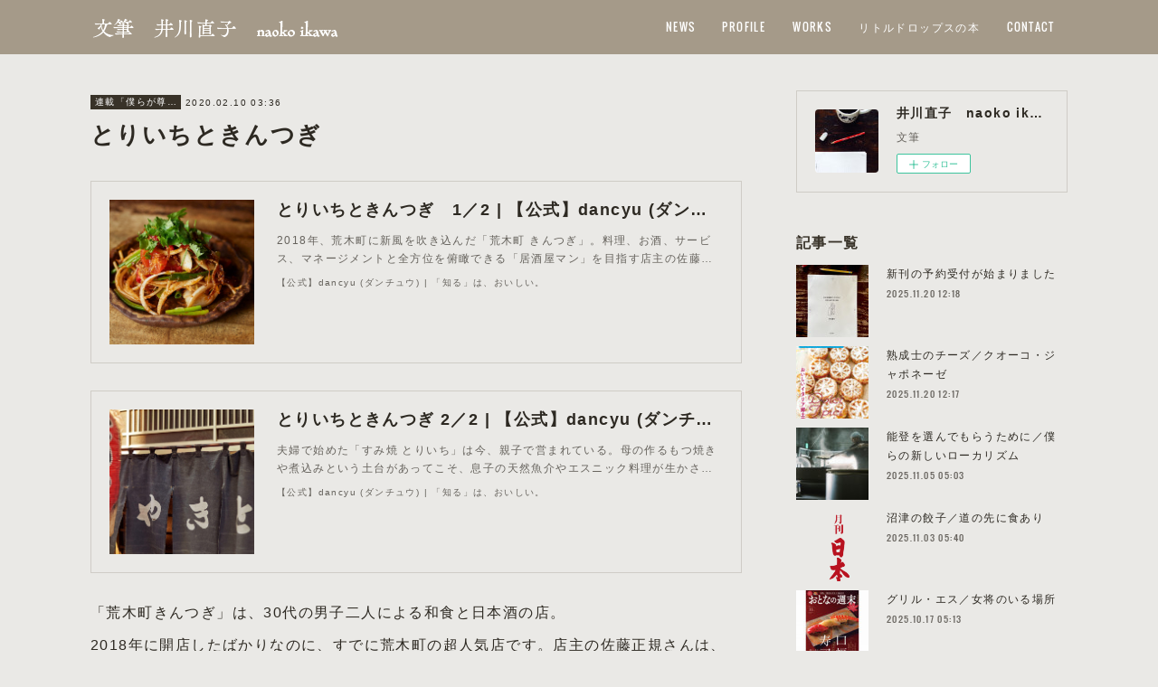

--- FILE ---
content_type: text/html; charset=utf-8
request_url: https://www.naokoikawa.com/posts/7735691
body_size: 13539
content:
<!doctype html>

            <html lang="ja" data-reactroot=""><head><meta charSet="UTF-8"/><meta http-equiv="X-UA-Compatible" content="IE=edge"/><meta name="viewport" content="width=device-width,user-scalable=no,initial-scale=1.0,minimum-scale=1.0,maximum-scale=1.0"/><title data-react-helmet="true">とりいちときんつぎ | 井川直子　naoko ikawa</title><link data-react-helmet="true" rel="canonical" href="https://www.naokoikawa.com/posts/7735691/"/><meta name="description" content="「荒木町きんつぎ」は、30代の男子二人による和食と日本酒の店。2018年に開店したばかりなのに、すでに荒木町の超人気店です。店主の佐藤正規さんは、活躍するOBが多い学芸大学の居酒屋「件（くだん）」出身"/><meta name="google-site-verification" content="MmBYBpsBYZ6y41H_KFEz3PurOI8sDSBdOFmBig0Nqyg"/><meta property="fb:app_id" content="522776621188656"/><meta property="og:url" content="https://www.naokoikawa.com/posts/7735691"/><meta property="og:type" content="article"/><meta property="og:title" content="とりいちときんつぎ"/><meta property="og:description" content="「荒木町きんつぎ」は、30代の男子二人による和食と日本酒の店。2018年に開店したばかりなのに、すでに荒木町の超人気店です。店主の佐藤正規さんは、活躍するOBが多い学芸大学の居酒屋「件（くだん）」出身"/><meta property="og:image" content="https://dancyu.jp/images/m2880.jpg"/><meta property="og:site_name" content="井川直子　naoko ikawa"/><meta property="og:locale" content="ja_JP"/><meta name="twitter:card" content="summary_large_image"/><meta name="twitter:site" content="@amebaownd"/><meta name="twitter:creator" content="@ikawa_nao"/><meta name="twitter:title" content="とりいちときんつぎ | 井川直子　naoko ikawa"/><meta name="twitter:description" content="「荒木町きんつぎ」は、30代の男子二人による和食と日本酒の店。2018年に開店したばかりなのに、すでに荒木町の超人気店です。店主の佐藤正規さんは、活躍するOBが多い学芸大学の居酒屋「件（くだん）」出身"/><meta name="twitter:image" content="https://dancyu.jp/images/m2880.jpg"/><meta name="twitter:app:id:iphone" content="911640835"/><meta name="twitter:app:url:iphone" content="amebaownd://public/sites/474163/posts/7735691"/><meta name="twitter:app:id:googleplay" content="jp.co.cyberagent.madrid"/><meta name="twitter:app:url:googleplay" content="amebaownd://public/sites/474163/posts/7735691"/><meta name="twitter:app:country" content="US"/><link rel="amphtml" href="https://amp.amebaownd.com/posts/7735691"/><link rel="alternate" type="application/rss+xml" title="井川直子　naoko ikawa" href="https://www.naokoikawa.com/rss.xml"/><link rel="alternate" type="application/atom+xml" title="井川直子　naoko ikawa" href="https://www.naokoikawa.com/atom.xml"/><link rel="sitemap" type="application/xml" title="Sitemap" href="/sitemap.xml"/><link href="https://static.amebaowndme.com/madrid-frontend/css/user.min-a66be375c.css" rel="stylesheet" type="text/css"/><link href="https://static.amebaowndme.com/madrid-frontend/css/cell/index.min-a66be375c.css" rel="stylesheet" type="text/css"/><link rel="icon" href="https://cdn.amebaowndme.com/madrid-prd/madrid-web/images/sites/474163/388a5fd783b288236706159f1bb1ef4b_fc3237286e973cf7a50aab83fd900e87.png?width=32&amp;height=32"/><link rel="apple-touch-icon" href="https://cdn.amebaowndme.com/madrid-prd/madrid-web/images/sites/474163/388a5fd783b288236706159f1bb1ef4b_fc3237286e973cf7a50aab83fd900e87.png?width=180&amp;height=180"/><style id="site-colors" charSet="UTF-8">.u-nav-clr {
  color: #ffffff;
}
.u-nav-bdr-clr {
  border-color: #ffffff;
}
.u-nav-bg-clr {
  background-color: #a59a89;
}
.u-nav-bg-bdr-clr {
  border-color: #a59a89;
}
.u-site-clr {
  color: #ffffff;
}
.u-base-bg-clr {
  background-color: #eae9e6;
}
.u-btn-clr {
  color: #ffffff;
}
.u-btn-clr:hover,
.u-btn-clr--active {
  color: rgba(255,255,255, 0.7);
}
.u-btn-clr--disabled,
.u-btn-clr:disabled {
  color: rgba(255,255,255, 0.5);
}
.u-btn-bdr-clr {
  border-color: #aca394;
}
.u-btn-bdr-clr:hover,
.u-btn-bdr-clr--active {
  border-color: rgba(172,163,148, 0.7);
}
.u-btn-bdr-clr--disabled,
.u-btn-bdr-clr:disabled {
  border-color: rgba(172,163,148, 0.5);
}
.u-btn-bg-clr {
  background-color: #aca394;
}
.u-btn-bg-clr:hover,
.u-btn-bg-clr--active {
  background-color: rgba(172,163,148, 0.7);
}
.u-btn-bg-clr--disabled,
.u-btn-bg-clr:disabled {
  background-color: rgba(172,163,148, 0.5);
}
.u-txt-clr {
  color: #2d2922;
}
.u-txt-clr--lv1 {
  color: rgba(45,41,34, 0.7);
}
.u-txt-clr--lv2 {
  color: rgba(45,41,34, 0.5);
}
.u-txt-clr--lv3 {
  color: rgba(45,41,34, 0.3);
}
.u-txt-bg-clr {
  background-color: #eae9e8;
}
.u-lnk-clr,
.u-clr-area a {
  color: #4e75a3;
}
.u-lnk-clr:visited,
.u-clr-area a:visited {
  color: rgba(78,117,163, 0.7);
}
.u-lnk-clr:hover,
.u-clr-area a:hover {
  color: rgba(78,117,163, 0.5);
}
.u-ttl-blk-clr {
  color: #383228;
}
.u-ttl-blk-bdr-clr {
  border-color: #383228;
}
.u-ttl-blk-bdr-clr--lv1 {
  border-color: #d7d6d4;
}
.u-bdr-clr {
  border-color: #cfccc6;
}
.u-acnt-bdr-clr {
  border-color: #383228;
}
.u-acnt-bg-clr {
  background-color: #383228;
}
body {
  background-color: #eae9e6;
}
blockquote {
  color: rgba(45,41,34, 0.7);
  border-left-color: #cfccc6;
};</style><style id="user-css" charSet="UTF-8">;</style><style media="screen and (max-width: 800px)" id="user-sp-css" charSet="UTF-8">;</style><script>
              (function(i,s,o,g,r,a,m){i['GoogleAnalyticsObject']=r;i[r]=i[r]||function(){
              (i[r].q=i[r].q||[]).push(arguments)},i[r].l=1*new Date();a=s.createElement(o),
              m=s.getElementsByTagName(o)[0];a.async=1;a.src=g;m.parentNode.insertBefore(a,m)
              })(window,document,'script','//www.google-analytics.com/analytics.js','ga');
            </script></head><body id="mdrd-a66be375c" class="u-txt-clr u-base-bg-clr theme-cell plan-premium hide-owndbar "><noscript><iframe src="//www.googletagmanager.com/ns.html?id=GTM-PXK9MM" height="0" width="0" style="display:none;visibility:hidden"></iframe></noscript><script>
            (function(w,d,s,l,i){w[l]=w[l]||[];w[l].push({'gtm.start':
            new Date().getTime(),event:'gtm.js'});var f=d.getElementsByTagName(s)[0],
            j=d.createElement(s),dl=l!='dataLayer'?'&l='+l:'';j.async=true;j.src=
            '//www.googletagmanager.com/gtm.js?id='+i+dl;f.parentNode.insertBefore(j,f);
            })(window,document, 'script', 'dataLayer', 'GTM-PXK9MM');
            </script><div id="content"><div class="page " data-reactroot=""><div class="page__outer"><div class="page__inner u-base-bg-clr"><div></div><header class="page__header header u-nav-bg-clr  "><div class="header__inner"><div class="header__site-info"><div class="header__logo"><div><img alt=""/></div></div></div><nav role="navigation" class="header__nav global-nav u-nav-bg-bdr-clr js-nav-overflow-criterion is-invisible"><ul class="global-nav__list "><li class="global-nav__item u-nav-bdr-clr js-nav-item "><a target="" class="u-nav-clr u-font" href="/">NEWS</a></li><li class="global-nav__item u-nav-bdr-clr js-nav-item "><a target="" class="u-nav-clr u-font" href="/pages/1882616/page_201602191132">PROFILE</a></li><li class="global-nav__item u-nav-bdr-clr js-nav-item "><a target="" class="u-nav-clr u-font" href="/pages/1883094/page_201805011916">WORKS</a></li><li class="global-nav__item u-nav-bdr-clr js-nav-item "><a target="" class="u-nav-clr u-font" href="/pages/2651939/shopItem">リトルドロップスの本</a></li><li class="global-nav__item u-nav-bdr-clr js-nav-item "><a target="" class="u-nav-clr u-font" href="/pages/1887391/page_201805031301">CONTACT</a></li></ul></nav><div class="header__icon header-icon"><span class="header-icon__item u-nav-bdr-clr"></span><span class="header-icon__item u-nav-bdr-clr"></span></div></div></header><div></div><div class="page__container page-container"><div class="page-container-inner"><div class="page-container-blog-detail"><div class="page-container__main"><div role="main" class="page__main page__main--blog-detail"><div class="section"><div class="blog-article-outer"><article class="blog-article"><div class="blog-article__inner"><div class="blog-article__header"><div class="blog-article__category blog-category u-acnt-bg-clr"><a href="/posts/categories/2461297">連載「僕らが尊敬する昭和next.</a></div><time class="blog-article__date blog-date u-txt-clr" dateTime="2020-02-10T03:36:40Z">2020.02.10 03:36</time><div class="blog-article__title blog-title"><h1 class="blog-title__text u-txt-clr">とりいちときんつぎ</h1></div></div><div class="blog-article__content"><div class="blog-article__body blog-body"><div class="blog-body__item"><div class="quote quote--【公式】dancyu (ダンチュウ) | 「知る」は、おいしい。"><div class="ogp u-bdr-clr"><a target="_blank" class="ogp__action" href="https://dancyu.jp/read/2020_00002880.html"><div class="ogp__img"><div><img alt=""/></div></div><div class="ogp__body"><p class="ogp__title u-txt-clr">とりいちときんつぎ　1／2 | 【公式】dancyu (ダンチュウ)</p><div class="ogp__text u-txt-clr u-txt-clr--lv1"><p>2018年、荒木町に新風を吹き込んだ「荒木町 きんつぎ」。料理、お酒、サービス、マネージメントと全方位を俯瞰できる「居酒屋マン」を目指す店主の佐藤正規さんが尊敬するのは、西大井で42年の「すみ焼 とりいち」。赤提灯（あかちょうちん）の佇まいにあなどるなかれ。席に着けば、本鮪に鯨、エスニックな風も吹く、想定外のオンパレードだ。</p></div><p class="ogp__site ogp__site--ellipsis u-txt-clr u-txt-clr--lv1">【公式】dancyu (ダンチュウ) | 「知る」は、おいしい。</p></div></a></div></div></div><div class="blog-body__item"><div class="quote quote--【公式】dancyu (ダンチュウ) | 「知る」は、おいしい。"><div class="ogp u-bdr-clr"><a target="_blank" class="ogp__action" href="https://dancyu.jp/read/2020_00002872.html"><div class="ogp__img"><div><img alt=""/></div></div><div class="ogp__body"><p class="ogp__title u-txt-clr">とりいちときんつぎ 2／2 | 【公式】dancyu (ダンチュウ)</p><div class="ogp__text u-txt-clr u-txt-clr--lv1"><p>夫婦で始めた「すみ焼 とりいち」は今、親子で営まれている。母の作るもつ焼きや煮込みという土台があってこそ、息子の天然魚介やエスニック料理が生かされる、曰く“2階建て”の酒場。偏りのない共存、日々平然とした仕事。「続ける」とはどういうことか――彼らの在り方に、「荒木町 きんつぎ」の佐藤正規さんが感じたこととは？</p></div><p class="ogp__site ogp__site--ellipsis u-txt-clr u-txt-clr--lv1">【公式】dancyu (ダンチュウ) | 「知る」は、おいしい。</p></div></a></div></div></div><div class="blog-body__item"><div class="blog-body__text u-txt-clr" data-block-type="text"><p>「荒木町きんつぎ」は、30代の男子二人による和食と日本酒の店。<br></p><p>2018年に開店したばかりなのに、すでに荒木町の超人気店です。店主の佐藤正規さんは、活躍するOBが多い学芸大学の居酒屋「件（くだん）」出身。当時から意識が高く、礼儀正しく、「この人はいいお店をつくりそうだな」と思わせる雰囲気の人でした。</p><p></p><p>修業中から、開業資金を貯めるため昼はレンタカー、夜は焼き鳥屋で働き、移動距離も最短にして「起きている間はずっと時給が発生する」サイクルで生活。その後日本酒の販売店、居酒屋と意識的に「学ぶこと」を選んで修業を積んだ人です。<br></p><p>彼は、ほかの店のどんなところを見ているのか？<br></p><p>興味津々で訊ねると、西大井という駅にある「とりいち」の名前が挙がりました。<br></p><p>一見、本当になんの変哲もないもつ焼き屋の外観ながら、すごい鮪や天然魚介、サステナブル、そしてエスニック。想定外のオンパレードです。</p><p><br></p><p></p><p></p><p></p></div></div></div></div><div class="blog-article__footer"><div class="bloginfo"><div class="bloginfo__category bloginfo-category"><ul class="bloginfo-category__list bloginfo-category-list"><li class="bloginfo-category-list__item"><a class="u-txt-clr u-txt-clr--lv2" href="/posts/categories/2461297">連載「僕らが尊敬する昭和next.<!-- -->(<!-- -->4<!-- -->)</a></li></ul></div></div><div class="reblog-btn-outer"><div class="reblog-btn-body"><button class="reblog-btn"><span class="reblog-btn__inner"><span class="icon icon--reblog2"></span></span></button></div></div></div></div><div class="complementary-outer complementary-outer--slot2"><div class="complementary complementary--shareButton "><div class="block-type--shareButton"><div class="share share--circle share--circle-5"><button class="share__btn--facebook share__btn share__btn--circle"><span aria-hidden="true" class="icon--facebook icon"></span></button><button class="share__btn--twitter share__btn share__btn--circle"><span aria-hidden="true" class="icon--twitter icon"></span></button><button class="share__btn--hatenabookmark share__btn share__btn--circle"><span aria-hidden="true" class="icon--hatenabookmark icon"></span></button><button class="share__btn--pocket share__btn share__btn--circle"><span aria-hidden="true" class="icon--pocket icon"></span></button><button class="share__btn--googleplus share__btn share__btn--circle"><span aria-hidden="true" class="icon--googleplus icon"></span></button></div></div></div><div class="complementary complementary--siteFollow "><div class="block-type--siteFollow"><div class="site-follow u-bdr-clr"><div class="site-follow__img"><div><img alt=""/></div></div><div class="site-follow__body"><p class="site-follow__title u-txt-clr"><span class="site-follow__title-inner ">井川直子　naoko ikawa</span></p><p class="site-follow__text u-txt-clr u-txt-clr--lv1">文筆</p><div class="site-follow__btn-outer"><button class="site-follow__btn site-follow__btn--yet"><div class="site-follow__btn-text"><span aria-hidden="true" class="site-follow__icon icon icon--plus"></span>フォロー</div></button></div></div></div></div></div><div class="complementary complementary--relatedPosts "><div class="block-type--relatedPosts"></div></div><div class="complementary complementary--postPrevNext "><div class="block-type--postPrevNext"><div class="pager pager--type1"><ul class="pager__list"><li class="pager__item pager__item--prev pager__item--bg"><a class="pager__item-inner " style="background-image:url(https://r-tsushin.com/data/magazine_sp/sp202003_hyoushi.jpg)" href="/posts/7745047"><time class="pager__date " dateTime="2020-02-12T03:37:09Z">2020.02.12 03:37</time><div><span class="pager__description ">ダル バローネ</span></div><span aria-hidden="true" class="pager__icon icon icon--disclosure-l4 "></span></a></li><li class="pager__item pager__item--next pager__item--bg"><a class="pager__item-inner " style="background-image:url(https://presidentstore.jp/client_info/PRESIDENT/itemimage/022003/022003-s.jpg)" href="/posts/7720811"><time class="pager__date " dateTime="2020-02-07T00:02:55Z">2020.02.07 00:02</time><div><span class="pager__description ">ルカンケ</span></div><span aria-hidden="true" class="pager__icon icon icon--disclosure-r4 "></span></a></li></ul></div></div></div></div><div class="blog-article__comment"><div class="comment-list js-comment-list" style="display:none"><div><p class="comment-count u-txt-clr u-txt-clr--lv2"><span>0</span>コメント</p><ul><li class="comment-list__item comment-item js-comment-form"><div class="comment-item__body"><form class="comment-item__form u-bdr-clr "><div class="comment-item__form-head"><textarea type="text" id="post-comment" maxLength="1100" placeholder="コメントする..." class="comment-item__input"></textarea></div><div class="comment-item__form-foot"><p class="comment-item__count-outer"><span class="comment-item__count ">1000</span> / 1000</p><button type="submit" disabled="" class="comment-item__submit">投稿</button></div></form></div></li></ul></div></div></div><div class="pswp" tabindex="-1" role="dialog" aria-hidden="true"><div class="pswp__bg"></div><div class="pswp__scroll-wrap"><div class="pswp__container"><div class="pswp__item"></div><div class="pswp__item"></div><div class="pswp__item"></div></div><div class="pswp__ui pswp__ui--hidden"><div class="pswp__top-bar"><div class="pswp__counter"></div><button class="pswp__button pswp__button--close" title="Close (Esc)"></button><button class="pswp__button pswp__button--share" title="Share"></button><button class="pswp__button pswp__button--fs" title="Toggle fullscreen"></button><button class="pswp__button pswp__button--zoom" title="Zoom in/out"></button><div class="pswp__preloader"><div class="pswp__preloader__icn"><div class="pswp__preloader__cut"><div class="pswp__preloader__donut"></div></div></div></div></div><div class="pswp__share-modal pswp__share-modal--hidden pswp__single-tap"><div class="pswp__share-tooltip"></div></div><div class="pswp__button pswp__button--close pswp__close"><span class="pswp__close__item pswp__close"></span><span class="pswp__close__item pswp__close"></span></div><div class="pswp__bottom-bar"><button class="pswp__button pswp__button--arrow--left js-lightbox-arrow" title="Previous (arrow left)"></button><button class="pswp__button pswp__button--arrow--right js-lightbox-arrow" title="Next (arrow right)"></button></div><div class=""><div class="pswp__caption"><div class="pswp__caption"></div><div class="pswp__caption__link"><a class="js-link"></a></div></div></div></div></div></div></article></div></div></div></div><aside class="page-container__side page-container__side--east"><div class="complementary-outer complementary-outer--slot11"><div class="complementary complementary--siteFollow complementary--sidebar"><div class="block-type--siteFollow"><div class="site-follow u-bdr-clr"><div class="site-follow__img"><div><img alt=""/></div></div><div class="site-follow__body"><p class="site-follow__title u-txt-clr"><span class="site-follow__title-inner ">井川直子　naoko ikawa</span></p><p class="site-follow__text u-txt-clr u-txt-clr--lv1">文筆</p><div class="site-follow__btn-outer"><button class="site-follow__btn site-follow__btn--yet"><div class="site-follow__btn-text"><span aria-hidden="true" class="site-follow__icon icon icon--plus"></span>フォロー</div></button></div></div></div></div></div><div class="complementary complementary--post complementary--sidebar"><div class="block-type--post"><div class=""><div><h4 class="complementary__heading u-ttl-blk-clr u-font">記事一覧</h4></div><div class="blog-list blog-list--summary blog-list--sidebarm blog-list--recent"></div></div></div></div><div class="complementary complementary--postsCategory complementary--sidebar"><div class="block-type--postsCategory"></div></div><div class="complementary complementary--postsArchive complementary--sidebar"><div class="block-type--postsArchive"></div></div><div class="complementary complementary--keywordSearch complementary--sidebar"><div class="block-type--keywordSearch"><div class="block-type--keyword-search"><div class="keyword-search u-bdr-clr"><form action="" name="keywordSearchForm0" novalidate=""><label for="keyword-search-0" aria-hidden="true" class="keyword-search__icon icon icon--search3"></label><input type="search" id="keyword-search-0" placeholder="キーワードを入力" name="keyword" maxLength="100" class="keyword-search__input"/></form></div></div></div></div><div class="pswp" tabindex="-1" role="dialog" aria-hidden="true"><div class="pswp__bg"></div><div class="pswp__scroll-wrap"><div class="pswp__container"><div class="pswp__item"></div><div class="pswp__item"></div><div class="pswp__item"></div></div><div class="pswp__ui pswp__ui--hidden"><div class="pswp__top-bar"><div class="pswp__counter"></div><button class="pswp__button pswp__button--close" title="Close (Esc)"></button><button class="pswp__button pswp__button--share" title="Share"></button><button class="pswp__button pswp__button--fs" title="Toggle fullscreen"></button><button class="pswp__button pswp__button--zoom" title="Zoom in/out"></button><div class="pswp__preloader"><div class="pswp__preloader__icn"><div class="pswp__preloader__cut"><div class="pswp__preloader__donut"></div></div></div></div></div><div class="pswp__share-modal pswp__share-modal--hidden pswp__single-tap"><div class="pswp__share-tooltip"></div></div><div class="pswp__button pswp__button--close pswp__close"><span class="pswp__close__item pswp__close"></span><span class="pswp__close__item pswp__close"></span></div><div class="pswp__bottom-bar"><button class="pswp__button pswp__button--arrow--left js-lightbox-arrow" title="Previous (arrow left)"></button><button class="pswp__button pswp__button--arrow--right js-lightbox-arrow" title="Next (arrow right)"></button></div><div class=""><div class="pswp__caption"><div class="pswp__caption"></div><div class="pswp__caption__link"><a class="js-link"></a></div></div></div></div></div></div></div></aside></div></div></div><footer role="contentinfo" class="page__footer footer" style="opacity:1 !important;visibility:visible !important;text-indent:0 !important;overflow:visible !important;position:static !important"><div style="opacity:1 !important;visibility:visible !important;text-indent:0 !important;overflow:visible !important;display:block !important;width:auto !important;height:auto !important;transform:none !important"><div class="shop-footer"><a class="shop-footer__link u-txt-clr u-txt-clr--lv2" href="/shops/privacyPolicy"><span style="color:rgba(45,41,34, 0.5) !important">プライバシーポリシー</span></a><a class="shop-footer__link u-txt-clr u-txt-clr--lv2" href="/shops/transactionLaw"><span style="color:rgba(45,41,34, 0.5) !important">特定商取引法に基づく表記</span></a></div></div><div class="footer__inner u-bdr-clr " style="opacity:1 !important;visibility:visible !important;text-indent:0 !important;overflow:visible !important;display:block !important;transform:none !important"><div class="footer__item u-bdr-clr" style="opacity:1 !important;visibility:visible !important;text-indent:0 !important;overflow:visible !important;display:block !important;transform:none !important"><p class="footer__copyright u-font"><small class="u-txt-clr u-txt-clr--lv2 u-font" style="color:rgba(45,41,34, 0.5) !important">Copyright©Naoko Ikawa All Rights Reserved.画像、文章の無断使用、無断転載をお断りします。Unauthorized copying prohibited.</small></p></div></div></footer></div></div><div class="toast"></div></div></div><script charSet="UTF-8">window.mdrdEnv="prd";</script><script charSet="UTF-8">window.INITIAL_STATE={"authenticate":{"authCheckCompleted":false,"isAuthorized":false},"blogPostReblogs":{},"category":{},"currentSite":{"fetching":false,"status":null,"site":{}},"shopCategory":{},"categories":{},"notifications":{},"page":{},"paginationTitle":{},"postArchives":{},"postComments":{"7735691":{"data":[],"pagination":{"total":0,"offset":0,"limit":0,"cursors":{"after":"","before":""}},"fetching":false},"submitting":false,"postStatus":null},"postDetail":{"postDetail-blogPostId:7735691":{"fetching":false,"loaded":true,"meta":{"code":200},"data":{"id":"7735691","userId":"625571","siteId":"474163","status":"publish","title":"とりいちときんつぎ","contents":[{"type":"quote","provider":"","url":"https:\u002F\u002Fdancyu.jp\u002Fread\u002F2020_00002880.html","json":{"thumbnail":"https:\u002F\u002Fdancyu.jp\u002Fimages\u002Fm2880.jpg","provider":"【公式】dancyu (ダンチュウ) | 「知る」は、おいしい。","url":"https:\u002F\u002Fdancyu.jp\u002Fread\u002F2020_00002880.html","title":"とりいちときんつぎ　1／2 | 【公式】dancyu (ダンチュウ)","description":"2018年、荒木町に新風を吹き込んだ「荒木町 きんつぎ」。料理、お酒、サービス、マネージメントと全方位を俯瞰できる「居酒屋マン」を目指す店主の佐藤正規さんが尊敬するのは、西大井で42年の「すみ焼 とりいち」。赤提灯（あかちょうちん）の佇まいにあなどるなかれ。席に着けば、本鮪に鯨、エスニックな風も吹く、想定外のオンパレードだ。"},"html":""},{"type":"quote","provider":"","url":"https:\u002F\u002Fdancyu.jp\u002Fread\u002F2020_00002872.html","json":{"thumbnail":"https:\u002F\u002Fdancyu.jp\u002Fimages\u002Fm2872.jpg","provider":"【公式】dancyu (ダンチュウ) | 「知る」は、おいしい。","url":"https:\u002F\u002Fdancyu.jp\u002Fread\u002F2020_00002872.html","title":"とりいちときんつぎ 2／2 | 【公式】dancyu (ダンチュウ)","description":"夫婦で始めた「すみ焼 とりいち」は今、親子で営まれている。母の作るもつ焼きや煮込みという土台があってこそ、息子の天然魚介やエスニック料理が生かされる、曰く“2階建て”の酒場。偏りのない共存、日々平然とした仕事。「続ける」とはどういうことか――彼らの在り方に、「荒木町 きんつぎ」の佐藤正規さんが感じたこととは？"},"html":""},{"type":"text","format":"html","value":"\u003Cp\u003E「荒木町きんつぎ」は、30代の男子二人による和食と日本酒の店。\u003Cbr\u003E\u003Cp\u003E2018年に開店したばかりなのに、すでに荒木町の超人気店です。店主の佐藤正規さんは、活躍するOBが多い学芸大学の居酒屋「件（くだん）」出身。当時から意識が高く、礼儀正しく、「この人はいいお店をつくりそうだな」と思わせる雰囲気の人でした。\u003C\u002Fp\u003E\u003C\u002Fp\u003E\u003Cp\u003E修業中から、開業資金を貯めるため昼はレンタカー、夜は焼き鳥屋で働き、移動距離も最短にして「起きている間はずっと時給が発生する」サイクルで生活。その後日本酒の販売店、居酒屋と意識的に「学ぶこと」を選んで修業を積んだ人です。\u003Cbr\u003E\u003Cp\u003E彼は、ほかの店のどんなところを見ているのか？\u003Cbr\u003E\u003Cp\u003E興味津々で訊ねると、西大井という駅にある「とりいち」の名前が挙がりました。\u003Cbr\u003E\u003Cp\u003E一見、本当になんの変哲もないもつ焼き屋の外観ながら、すごい鮪や天然魚介、サステナブル、そしてエスニック。想定外のオンパレードです。\u003C\u002Fp\u003E\u003Cp\u003E\u003Cbr\u003E\u003C\u002Fp\u003E\u003C\u002Fp\u003E\u003C\u002Fp\u003E\u003C\u002Fp\u003E"}],"urlPath":"","publishedUrl":"https:\u002F\u002Fwww.naokoikawa.com\u002Fposts\u002F7735691","ogpDescription":"","ogpImageUrl":"","contentFiltered":"","viewCount":0,"commentCount":0,"reblogCount":0,"prevBlogPost":{"id":"7745047","title":"ダル バローネ","summary":"まさか中川英樹さんを、東京で取材するとは思っていなかったなぁ。2003年に上梓した『イタリアに行ってコックになる』（柴田書店）から始まって、2015年の『シェフを「つづける」ということ』（ミシマ社）、現在まで彼がどう生きるのかを見守ってきました。中川さんはイタリアで料理を始めたので、イタリアのイタリア料理しか知らない、それが強み。2002年の初取材から数えれば18年、最後はリストランテのシェフを務めるまでに成長した彼の料理は、子どもが成人したみたいにたくましくなっていました。奥沢という静かな街に開店した「ダル バローネ」は、イタリアワインを愛し、「オステリア・スプレンディド」で修業した鳥山真吾さんがオーナー。社会経験を積んだ鳥山さんと、イタリア経験を積んだ中川さん、大人男子2人のお店です。","imageUrl":"https:\u002F\u002Fr-tsushin.com\u002Fdata\u002Fmagazine_sp\u002Fsp202003_hyoushi.jpg","publishedAt":"2020-02-12T03:37:09Z"},"nextBlogPost":{"id":"7720811","title":"ルカンケ","summary":"取材時は、ドラマ「グラン・メゾン東京」の放映真っ最中でした。こういう職場ものって、多くは本職の人に「リアルじゃない」とダメ出しされそうなものですが、このドラマはどの取材現場に行っても「わかるー！」とシェフたちが心酔していたのがおもしろかったです。今回の「東京で十年。」は白金台の「ルカンケ」。古屋壮一シェフもまたドラマに大きく共感していた一人です。シェフいわく、「フランス料理界で、一九七〇年代半ばに生まれた料理人は最後の叩き上げ世代」。古屋さんは1975年生まれ。その前後を境に、料理人としての育ち方も、考え方も大きく変わると現場で実感するそうです。いい、悪いでなく「違う」という意味で。それ以後の世代には彼らの強みがあり、しかし自分たちには自分たちの、叩き上げた強みがある。70年代半ば生まれのシェフたちを、古屋さんは真っ直ぐに、競い高め合える同志として捉えていました。文中にも数人のお名前が出てきますが、あるシェフの料理に「きたー！」と新しい時代の幕開けを予感し、またあるシェフの表現には「限られた価格の中でもこれだけのことができるんだ」と刺激を受ける。何よりシェフがわくわくしながら、自分自身をどんどん変えていきました。料理が好きな人たちには、彼らにしかわからない周波数があって、その料理でわかり合える。なんかいいなぁ。","imageUrl":"https:\u002F\u002Fpresidentstore.jp\u002Fclient_info\u002FPRESIDENT\u002Fitemimage\u002F022003\u002F022003-s.jpg","publishedAt":"2020-02-07T00:02:55Z"},"rebloggedPost":false,"blogCategories":[{"id":"2461297","siteId":"474163","label":"連載「僕らが尊敬する昭和next.","publishedCount":4,"createdAt":"2019-10-05T03:38:53Z","updatedAt":"2022-11-07T14:39:41Z"}],"user":{"id":"625571","nickname":"coffee-oden","description":"","official":false,"photoUrl":"https:\u002F\u002Fprofile-api.ameba.jp\u002Fv2\u002Fas\u002Fo5d462ee05686dc252d6ffb5f01ca5321cf991f3\u002FprofileImage?cat=300","followingCount":1,"createdAt":"2018-05-01T06:37:29Z","updatedAt":"2025-11-18T10:34:41Z"},"updateUser":{"id":"625571","nickname":"coffee-oden","description":"","official":false,"photoUrl":"https:\u002F\u002Fprofile-api.ameba.jp\u002Fv2\u002Fas\u002Fo5d462ee05686dc252d6ffb5f01ca5321cf991f3\u002FprofileImage?cat=300","followingCount":1,"createdAt":"2018-05-01T06:37:29Z","updatedAt":"2025-11-18T10:34:41Z"},"comments":{"pagination":{"total":0,"offset":0,"limit":0,"cursors":{"after":"","before":""}},"data":[]},"publishedAt":"2020-02-10T03:36:40Z","createdAt":"2020-02-10T03:36:40Z","updatedAt":"2020-02-10T03:36:40Z","version":1}}},"postList":{},"shopList":{},"shopItemDetail":{},"pureAd":{},"keywordSearch":{},"proxyFrame":{"loaded":false},"relatedPostList":{},"route":{"route":{"path":"\u002Fposts\u002F:blog_post_id","component":function Connect(props, context) {
        _classCallCheck(this, Connect);

        var _this = _possibleConstructorReturn(this, _Component.call(this, props, context));

        _this.version = version;
        _this.store = props.store || context.store;

        (0, _invariant2["default"])(_this.store, 'Could not find "store" in either the context or ' + ('props of "' + connectDisplayName + '". ') + 'Either wrap the root component in a <Provider>, ' + ('or explicitly pass "store" as a prop to "' + connectDisplayName + '".'));

        var storeState = _this.store.getState();
        _this.state = { storeState: storeState };
        _this.clearCache();
        return _this;
      },"route":{"id":"0","type":"blog_post_detail","idForType":"0","title":"","urlPath":"\u002Fposts\u002F:blog_post_id","isHomePage":false}},"params":{"blog_post_id":"7735691"},"location":{"pathname":"\u002Fposts\u002F7735691","search":"","hash":"","action":"POP","key":"hwrqx0","query":{}}},"siteConfig":{"tagline":"文筆","title":"井川直子　naoko ikawa","copyright":"Copyright©Naoko Ikawa All Rights Reserved.画像、文章の無断使用、無断転載をお断りします。Unauthorized copying prohibited.","iconUrl":"https:\u002F\u002Fcdn.amebaowndme.com\u002Fmadrid-prd\u002Fmadrid-web\u002Fimages\u002Fsites\u002F474163\u002Fa7eac29dcb6cb4fcf5f57d60d389b938_65dfb3289bce08cc0fde0f123082db7b.jpg","logoUrl":"https:\u002F\u002Fcdn.amebaowndme.com\u002Fmadrid-prd\u002Fmadrid-web\u002Fimages\u002Fsites\u002F474163\u002Faa6dfd75c81b9b62a09a908cc1c8ed26_ba7fed8e5f06e5368bda51bd0cb24e22.png","coverImageUrl":"https:\u002F\u002Fcdn.amebaowndme.com\u002Fmadrid-prd\u002Fmadrid-web\u002Fimages\u002Fsites\u002F474163\u002Faa11ae88d5f5f97c038c6bcd3cfa5053_bc574febd2e169931b9792813dc60173.jpg","homePageId":"1882615","siteId":"474163","siteCategoryIds":[1,93],"themeId":"17","theme":"cell","shopId":"nao474163-owndshop-com","openedShop":true,"shop":{"law":{"userType":"1","corporateName":"","firstName":"直子","lastName":"井川","zipCode":"153-0063","prefecture":"東京都","address":"目黒区目黒4-12-2","telNo":"03-3441-8862","aboutContact":"メールアドレス：info.littledrops@gmail.com\r\n営業時間 ：月〜金曜、11:00〜17:00","aboutPrice":"販売価格は、表示された金額（表示価格\u002F消費税込）+送料（手数料含む）と致します。","aboutPay":"支払方法：クレジットカード、各種キャリア、銀行振込、コンビニ振込、Pay-easyによる決済がご利用頂けます。\r\n支払時期：商品注文確定時でお支払いが確定致します。","aboutService":"ご注文は、配送のご依頼を受けてから5日以内に発送いたします。","aboutReturn":"商品に欠陥がある場合を除き、基本的には返品には応じません。"},"privacyPolicy":{"operator":"井川直子","contact":"特定商取引に基づく表記をご覧ください。","collectAndUse":"1. 取得する個人情報\n住所、氏名、電話番号、電子メールアドレス\n2. 利用目的\nサービスの提供（商品の発送や管理、資料の提供等）や当社からの連絡（お客様からのお問い合わせに対する回答やアンケート、新しいサービスや商品のご案内・広告等）","restrictionToThirdParties":"当社は、次に掲げる場合を除くほか、あらかじめご本人の同意を得ないで、お客様の個人情報を第三者に提供しません。\n\n1. 法令に基づく場合\n2. 人の生命、身体または財産の保護のために必要がある場合であって、ご本人の同意を得ることが困難であるとき\n3. 公衆衛生の向上または児童の健全な育成の推進のために特に必要がある場合であって、ご本人の同意を得ることが困難であるとき\n4. 国の機関もしくは地方公共団体またはその委託を受けた者が法令の定める事務を遂行することに対して協力する必要がある場合であって、ご本人の同意を得ることにより当該事務の遂行に支障を及ぼすおそれがあるとき\n5. あらかじめ次の事項を告知あるいは公表をしている場合\n(1) 利用目的に第三者への提供を含むこと\n(2) 第三者に提供されるデータの項目\n(3) 第三者への提供の手段または方法\n(4) ご本人の求めに応じて個人情報の第三者への提供を停止すること\nただし次に掲げる場合は上記に定める第三者には該当しません。\n(4.1) 当社が利用目的の達成に必要な範囲内において個人情報の取り扱いの全部または一部を委託する場合\n(4.2) 合併その他の事由による事業の承継に伴って個人情報が提供される場合\n","supervision":"当社はサービスを提供する上で、業務の一部（商品の発送や代金決裁等）を外部に委託することがあります。\nこの場合、個人情報を法令に従い適切に取り扱う委託先を選定し、お客様の個人情報が流出・漏洩したりすることがないよう委託先の管理体制を含め契約で取り決め適切に管理させます。","disclosure":"当社は、ご本人（または代理人）から、ご自身の個人情報についての開示、内容の訂正、追加または削除を求められたときは、ご本人に対し、当社所定の手続きにて対応します。","cookie":"クッキーについては、お客様によるサービスの利用を便利にするため（再ログイン時の手間を省略する等）に利用しますが、ブラウザの設定で拒否することが可能です。\nまた、クッキーを拒否するとサービスが受けられない場合は、その旨も公表します。"}},"user":{"id":"625571","nickname":"coffee-oden","photoUrl":"","createdAt":"2018-05-01T06:37:29Z","updatedAt":"2025-11-18T10:34:41Z"},"commentApproval":"reject","plan":{"id":"6","name":"premium-annual","ownd_header":true,"powered_by":true,"pure_ads":true},"verifiedType":"general","navigations":[{"title":"NEWS","urlPath":".\u002F","target":"_self","pageId":"1882615"},{"title":"PROFILE","urlPath":".\u002Fpages\u002F1882616\u002Fpage_201602191132","target":"_self","pageId":"1882616"},{"title":"WORKS","urlPath":".\u002Fpages\u002F1883094\u002Fpage_201805011916","target":"_self","pageId":"1883094"},{"title":"リトルドロップスの本","urlPath":".\u002Fpages\u002F2651939\u002FshopItem","target":"_self","pageId":"2651939"},{"title":"CONTACT","urlPath":".\u002Fpages\u002F1887391\u002Fpage_201805031301","target":"_self","pageId":"1887391"}],"routings":[{"id":"0","type":"blog","idForType":"0","title":"","urlPath":"\u002Fposts\u002Fpage\u002F:page_num","isHomePage":false},{"id":"0","type":"blog_post_archive","idForType":"0","title":"","urlPath":"\u002Fposts\u002Farchives\u002F:yyyy\u002F:mm","isHomePage":false},{"id":"0","type":"blog_post_archive","idForType":"0","title":"","urlPath":"\u002Fposts\u002Farchives\u002F:yyyy\u002F:mm\u002Fpage\u002F:page_num","isHomePage":false},{"id":"0","type":"blog_post_category","idForType":"0","title":"","urlPath":"\u002Fposts\u002Fcategories\u002F:category_id","isHomePage":false},{"id":"0","type":"blog_post_category","idForType":"0","title":"","urlPath":"\u002Fposts\u002Fcategories\u002F:category_id\u002Fpage\u002F:page_num","isHomePage":false},{"id":"0","type":"author","idForType":"0","title":"","urlPath":"\u002Fauthors\u002F:user_id","isHomePage":false},{"id":"0","type":"author","idForType":"0","title":"","urlPath":"\u002Fauthors\u002F:user_id\u002Fpage\u002F:page_num","isHomePage":false},{"id":"0","type":"blog_post_category","idForType":"0","title":"","urlPath":"\u002Fposts\u002Fcategory\u002F:category_id","isHomePage":false},{"id":"0","type":"blog_post_category","idForType":"0","title":"","urlPath":"\u002Fposts\u002Fcategory\u002F:category_id\u002Fpage\u002F:page_num","isHomePage":false},{"id":"0","type":"blog_post_detail","idForType":"0","title":"","urlPath":"\u002Fposts\u002F:blog_post_id","isHomePage":false},{"id":"0","type":"shopItem","idForType":"0","title":"","urlPath":"\u002FshopItems\u002F:shopItemId","isHomePage":false},{"id":"0","type":"shopItemList","idForType":"0","title":"","urlPath":"\u002FshopItems\u002Fpage\u002F:pageNum","isHomePage":false},{"id":"0","type":"shopItemCategory","idForType":"0","title":"","urlPath":"\u002FshopItems\u002Fcategories\u002F:shopItemCategoryId","isHomePage":false},{"id":"0","type":"shopItemCategory","idForType":"0","title":"","urlPath":"\u002FshopItems\u002Fcategories\u002F:shopItemCategoryId\u002Fpage\u002F:pageNum","isHomePage":false},{"id":"0","type":"shopPrivacyPolicy","idForType":"0","title":"","urlPath":"\u002Fshops\u002FprivacyPolicy","isHomePage":false},{"id":"0","type":"shopLaw","idForType":"0","title":"","urlPath":"\u002Fshops\u002FtransactionLaw","isHomePage":false},{"id":"0","type":"keywordSearch","idForType":"0","title":"","urlPath":"\u002Fsearch\u002Fq\u002F:query","isHomePage":false},{"id":"0","type":"keywordSearch","idForType":"0","title":"","urlPath":"\u002Fsearch\u002Fq\u002F:query\u002Fpage\u002F:page_num","isHomePage":false},{"id":"9379050","type":"static","idForType":"0","title":"ページ","urlPath":"\u002Fpages\u002F9379050\u002F","isHomePage":false},{"id":"9379050","type":"static","idForType":"0","title":"ページ","urlPath":"\u002Fpages\u002F9379050\u002F:url_path","isHomePage":false},{"id":"4800551","type":"instagramAlbum","idForType":"110444","title":"Instagram","urlPath":"\u002Fpages\u002F4800551\u002F","isHomePage":false},{"id":"4800551","type":"instagramAlbum","idForType":"110444","title":"Instagram","urlPath":"\u002Fpages\u002F4800551\u002F:url_path","isHomePage":false},{"id":"4800551","type":"instagramAlbum","idForType":"110444","title":"Instagram","urlPath":"\u002Finstagram_photos\u002Fpage\u002F:page_num","isHomePage":false},{"id":"2651939","type":"shopItemList","idForType":"0","title":"リトルドロップスの本","urlPath":"\u002Fpages\u002F2651939\u002F","isHomePage":false},{"id":"2651939","type":"shopItemList","idForType":"0","title":"リトルドロップスの本","urlPath":"\u002Fpages\u002F2651939\u002F:url_path","isHomePage":false},{"id":"1901755","type":"static","idForType":"0","title":"空港で、たらこパスタ。","urlPath":"\u002Fpages\u002F1901755\u002F","isHomePage":false},{"id":"1901755","type":"static","idForType":"0","title":"空港で、たらこパスタ。","urlPath":"\u002Fpages\u002F1901755\u002F:url_path","isHomePage":false},{"id":"1887391","type":"static","idForType":"0","title":"CONTACT","urlPath":"\u002Fpages\u002F1887391\u002F","isHomePage":false},{"id":"1887391","type":"static","idForType":"0","title":"CONTACT","urlPath":"\u002Fpages\u002F1887391\u002F:url_path","isHomePage":false},{"id":"1883094","type":"static","idForType":"0","title":"WORKS","urlPath":"\u002Fpages\u002F1883094\u002F","isHomePage":false},{"id":"1883094","type":"static","idForType":"0","title":"WORKS","urlPath":"\u002Fpages\u002F1883094\u002F:url_path","isHomePage":false},{"id":"1883073","type":"twitterTimeline","idForType":"0","title":"Twitter","urlPath":"\u002Fpages\u002F1883073\u002F","isHomePage":false},{"id":"1883073","type":"twitterTimeline","idForType":"0","title":"Twitter","urlPath":"\u002Fpages\u002F1883073\u002F:url_path","isHomePage":false},{"id":"1882617","type":"blog","idForType":"0","title":"今、これつくってます。","urlPath":"\u002Fpages\u002F1882617\u002F","isHomePage":false},{"id":"1882617","type":"blog","idForType":"0","title":"今、これつくってます。","urlPath":"\u002Fpages\u002F1882617\u002F:url_path","isHomePage":false},{"id":"1882616","type":"static","idForType":"0","title":"PROFILE","urlPath":"\u002Fpages\u002F1882616\u002F","isHomePage":false},{"id":"1882616","type":"static","idForType":"0","title":"PROFILE","urlPath":"\u002Fpages\u002F1882616\u002F:url_path","isHomePage":false},{"id":"1882615","type":"blog","idForType":"0","title":"NEWS","urlPath":"\u002Fpages\u002F1882615\u002F","isHomePage":true},{"id":"1882615","type":"blog","idForType":"0","title":"NEWS","urlPath":"\u002Fpages\u002F1882615\u002F:url_path","isHomePage":true},{"id":"1882615","type":"blog","idForType":"0","title":"NEWS","urlPath":"\u002F","isHomePage":true}],"siteColors":{"navigationBackground":"#a59a89","navigationText":"#ffffff","siteTitleText":"#ffffff","background":"#eae9e6","buttonBackground":"#aca394","buttonText":"#ffffff","text":"#2d2922","link":"#4e75a3","titleBlock":"#383228","border":"#cfccc6","accent":"#383228"},"wovnioAttribute":"","useAuthorBlock":false,"twitterHashtags":"","createdAt":"2018-05-01T06:41:33Z","seoTitle":"井川直子　｜　naoko ikawa","isPreview":false,"siteCategory":[{"id":"1","label":"個人のブログやポートフォリオ"},{"id":"93","label":"写真・イラスト・アート"}],"previewPost":null,"previewShopItem":null,"hasAmebaIdConnection":false,"serverTime":"2025-11-22T09:26:55Z","complementaries":{"1":{"contents":{"layout":{"rows":[{"columns":[{"blocks":[]}]}]}},"created_at":"2018-05-01T06:41:33Z","updated_at":"2018-08-31T00:42:35Z"},"2":{"contents":{"layout":{"rows":[{"columns":[{"blocks":[{"type":"shareButton","design":"circle","providers":["facebook","twitter","hatenabookmark","pocket","googleplus"]},{"type":"siteFollow","description":""},{"type":"relatedPosts","layoutType":"gridm","showHeading":true,"heading":"関連記事","limit":6},{"type":"postPrevNext","showImage":true}]}]}]}},"created_at":"2018-05-01T06:41:33Z","updated_at":"2018-08-31T00:42:35Z"},"3":{"contents":{"layout":{"rows":[{"columns":[{"blocks":[]}]}]}},"created_at":"2018-05-01T07:20:10Z","updated_at":"2018-08-31T00:42:35Z"},"4":{"contents":{"layout":{"rows":[{"columns":[{"blocks":[]}]}]}},"created_at":"2018-05-01T07:20:10Z","updated_at":"2018-08-31T00:42:35Z"},"11":{"contents":{"layout":{"rows":[{"columns":[{"blocks":[{"type":"siteFollow","description":""},{"type":"post","mode":"summary","title":"記事一覧","buttonTitle":"","limit":5,"layoutType":"sidebarm","categoryIds":"","showTitle":true,"showButton":true,"sortType":"recent"},{"type":"postsCategory","heading":"カテゴリ","showHeading":true,"showCount":true,"design":"tagcloud"},{"type":"postsArchive","heading":"アーカイブ","showHeading":true,"design":"accordion"},{"type":"keywordSearch","heading":"","showHeading":false}]}]}]}},"created_at":"2018-05-01T07:20:10Z","updated_at":"2018-05-01T07:20:10Z"}},"siteColorsCss":".u-nav-clr {\n  color: #ffffff;\n}\n.u-nav-bdr-clr {\n  border-color: #ffffff;\n}\n.u-nav-bg-clr {\n  background-color: #a59a89;\n}\n.u-nav-bg-bdr-clr {\n  border-color: #a59a89;\n}\n.u-site-clr {\n  color: #ffffff;\n}\n.u-base-bg-clr {\n  background-color: #eae9e6;\n}\n.u-btn-clr {\n  color: #ffffff;\n}\n.u-btn-clr:hover,\n.u-btn-clr--active {\n  color: rgba(255,255,255, 0.7);\n}\n.u-btn-clr--disabled,\n.u-btn-clr:disabled {\n  color: rgba(255,255,255, 0.5);\n}\n.u-btn-bdr-clr {\n  border-color: #aca394;\n}\n.u-btn-bdr-clr:hover,\n.u-btn-bdr-clr--active {\n  border-color: rgba(172,163,148, 0.7);\n}\n.u-btn-bdr-clr--disabled,\n.u-btn-bdr-clr:disabled {\n  border-color: rgba(172,163,148, 0.5);\n}\n.u-btn-bg-clr {\n  background-color: #aca394;\n}\n.u-btn-bg-clr:hover,\n.u-btn-bg-clr--active {\n  background-color: rgba(172,163,148, 0.7);\n}\n.u-btn-bg-clr--disabled,\n.u-btn-bg-clr:disabled {\n  background-color: rgba(172,163,148, 0.5);\n}\n.u-txt-clr {\n  color: #2d2922;\n}\n.u-txt-clr--lv1 {\n  color: rgba(45,41,34, 0.7);\n}\n.u-txt-clr--lv2 {\n  color: rgba(45,41,34, 0.5);\n}\n.u-txt-clr--lv3 {\n  color: rgba(45,41,34, 0.3);\n}\n.u-txt-bg-clr {\n  background-color: #eae9e8;\n}\n.u-lnk-clr,\n.u-clr-area a {\n  color: #4e75a3;\n}\n.u-lnk-clr:visited,\n.u-clr-area a:visited {\n  color: rgba(78,117,163, 0.7);\n}\n.u-lnk-clr:hover,\n.u-clr-area a:hover {\n  color: rgba(78,117,163, 0.5);\n}\n.u-ttl-blk-clr {\n  color: #383228;\n}\n.u-ttl-blk-bdr-clr {\n  border-color: #383228;\n}\n.u-ttl-blk-bdr-clr--lv1 {\n  border-color: #d7d6d4;\n}\n.u-bdr-clr {\n  border-color: #cfccc6;\n}\n.u-acnt-bdr-clr {\n  border-color: #383228;\n}\n.u-acnt-bg-clr {\n  background-color: #383228;\n}\nbody {\n  background-color: #eae9e6;\n}\nblockquote {\n  color: rgba(45,41,34, 0.7);\n  border-left-color: #cfccc6;\n}","siteFont":{"id":"28","name":"Oswald"},"siteCss":"","siteSpCss":"","meta":{"Title":"とりいちときんつぎ | 井川直子　｜　naoko ikawa","Description":"「荒木町きんつぎ」は、30代の男子二人による和食と日本酒の店。2018年に開店したばかりなのに、すでに荒木町の超人気店です。店主の佐藤正規さんは、活躍するOBが多い学芸大学の居酒屋「件（くだん）」出身","Keywords":"","Noindex":false,"Nofollow":false,"CanonicalUrl":"https:\u002F\u002Fwww.naokoikawa.com\u002Fposts\u002F7735691","AmpHtml":"https:\u002F\u002Famp.amebaownd.com\u002Fposts\u002F7735691","DisabledFragment":false,"OgMeta":{"Type":"article","Title":"とりいちときんつぎ","Description":"「荒木町きんつぎ」は、30代の男子二人による和食と日本酒の店。2018年に開店したばかりなのに、すでに荒木町の超人気店です。店主の佐藤正規さんは、活躍するOBが多い学芸大学の居酒屋「件（くだん）」出身","Image":"https:\u002F\u002Fdancyu.jp\u002Fimages\u002Fm2880.jpg","SiteName":"井川直子　naoko ikawa","Locale":"ja_JP"},"DeepLinkMeta":{"Ios":{"Url":"amebaownd:\u002F\u002Fpublic\u002Fsites\u002F474163\u002Fposts\u002F7735691","AppStoreId":"911640835","AppName":"Ameba Ownd"},"Android":{"Url":"amebaownd:\u002F\u002Fpublic\u002Fsites\u002F474163\u002Fposts\u002F7735691","AppName":"Ameba Ownd","Package":"jp.co.cyberagent.madrid"},"WebUrl":"https:\u002F\u002Fwww.naokoikawa.com\u002Fposts\u002F7735691"},"TwitterCard":{"Type":"summary_large_image","Site":"@amebaownd","Creator":"@ikawa_nao","Title":"とりいちときんつぎ | 井川直子　naoko ikawa","Description":"「荒木町きんつぎ」は、30代の男子二人による和食と日本酒の店。2018年に開店したばかりなのに、すでに荒木町の超人気店です。店主の佐藤正規さんは、活躍するOBが多い学芸大学の居酒屋「件（くだん）」出身","Image":"https:\u002F\u002Fdancyu.jp\u002Fimages\u002Fm2880.jpg"},"TwitterAppCard":{"CountryCode":"US","IPhoneAppId":"911640835","AndroidAppPackageName":"jp.co.cyberagent.madrid","CustomUrl":"amebaownd:\u002F\u002Fpublic\u002Fsites\u002F474163\u002Fposts\u002F7735691"},"SiteName":"井川直子　naoko ikawa","ImageUrl":"https:\u002F\u002Fdancyu.jp\u002Fimages\u002Fm2880.jpg","FacebookAppId":"522776621188656","InstantArticleId":"","FaviconUrl":"https:\u002F\u002Fcdn.amebaowndme.com\u002Fmadrid-prd\u002Fmadrid-web\u002Fimages\u002Fsites\u002F474163\u002F388a5fd783b288236706159f1bb1ef4b_fc3237286e973cf7a50aab83fd900e87.png?width=32&height=32","AppleTouchIconUrl":"https:\u002F\u002Fcdn.amebaowndme.com\u002Fmadrid-prd\u002Fmadrid-web\u002Fimages\u002Fsites\u002F474163\u002F388a5fd783b288236706159f1bb1ef4b_fc3237286e973cf7a50aab83fd900e87.png?width=180&height=180","RssItems":[{"title":"井川直子　naoko ikawa","url":"https:\u002F\u002Fwww.naokoikawa.com\u002Frss.xml"}],"AtomItems":[{"title":"井川直子　naoko ikawa","url":"https:\u002F\u002Fwww.naokoikawa.com\u002Fatom.xml"}]},"googleConfig":{"TrackingCode":"UA-118572327-1","SiteVerificationCode":"MmBYBpsBYZ6y41H_KFEz3PurOI8sDSBdOFmBig0Nqyg"},"lanceTrackingUrl":"","FRM_ID_SIGNUP":"c.ownd-sites_r.ownd-sites_474163","landingPageParams":{"domain":"www.naokoikawa.com","protocol":"https","urlPath":"\u002Fposts\u002F7735691"}},"siteFollow":{},"siteServiceTokens":{},"snsFeed":{},"toastMessages":{"messages":[]},"user":{"loaded":false,"me":{}},"userSites":{"fetching":null,"sites":[]},"userSiteCategories":{}};</script><script src="https://static.amebaowndme.com/madrid-metro/js/cell-c961039a0e890b88fbda.js" charSet="UTF-8"></script><style charSet="UTF-8">    @font-face {
      font-family: 'Oswald';
      src: url('https://static.amebaowndme.com/madrid-frontend/fonts/userfont/Oswald.woff2');
    }
    .u-font {
      font-family: "Oswald", "Oswald","Arial", "ヒラギノ角ゴ ProN W6","HiraKakuProN-W6", sans-serif;
    }  </style></body></html>

--- FILE ---
content_type: text/css
request_url: https://static.amebaowndme.com/madrid-frontend/css/cell/index.min-a66be375c.css
body_size: 40208
content:
.btn__item,a,button{text-decoration:none}.album-list,.blog-list--grid,.blog-list--list .blog-item__inner,.blog-list--magazine,.grid{zoom:1}.album-list:after,.album-list:before,.blog-list--grid:after,.blog-list--grid:before,.blog-list--list .blog-item__inner:after,.blog-list--list .blog-item__inner:before,.blog-list--magazine:after,.blog-list--magazine:before,.grid:after,.grid:before{content:"";display:table}.album-list:after,.blog-list--grid:after,.blog-list--list .blog-item__inner:after,.blog-list--magazine:after,.grid:after{clear:both}body{font-family:"Helvetica neue",Arial,Roboto,"Droid Sans","ヒラギノ角ゴ ProN W3","Hiragino Kaku Gothic ProN","メイリオ",Meiryo,sans-serif}.pc a.u-txt-clr:hover,.pc button.u-txt-clr:hover{opacity:.6;-ms-filter:"progid:DXImageTransform.Microsoft.Alpha(Opacity=60)";filter:alpha(opacity=60)}.grid{padding:10px 0}.grid>[class*=col]>*{margin-top:20px}.grid>[class*=col]>:first-child{margin-top:0}@media only screen and (max-width:800px){.grid>[class*=col]+[class*=col]{margin-top:20px}}.grid.grid--title+.grid .block__outer .heading-lv2,.grid:first-child>[class*=col]>.block__outer:first-child>:first-child .heading-lv1{margin-top:0}.grid--m{margin-right:-10px;margin-left:-10px}.grid .col1-1--gtr-m,.grid .col1-2--gtr-m,.grid .col1-3--gtr-m,.grid .col1-4--gtr-m{padding-right:10px;padding-left:10px}.grid .col1-1,.grid .col1-2,.grid .col1-3,.grid .col1-4{-webkit-box-sizing:border-box;-moz-box-sizing:border-box;box-sizing:border-box;float:left}.btn__item,.page-container{-webkit-box-sizing:border-box;-moz-box-sizing:border-box}.grid .col1-1{width:100%}.grid .col1-2{width:50%}@media only screen and (max-width:800px){.grid--m{margin-right:0;margin-left:0}.grid .col1-1--gtr-m,.grid .col1-2--gtr-m,.grid .col1-3--gtr-m,.grid .col1-4--gtr-m{padding-right:0;padding-left:0}.grid .col1-1,.grid .col1-2,.grid .col1-3,.grid .col1-4{float:none}.grid .col1-2{width:100%}}.grid .col1-3{width:33.333%}@media only screen and (max-width:800px){.grid .col1-3{width:100%}}.grid .col1-4{width:25%}.page__main>.grid:first-child{padding-top:0}.page__main>.grid:last-child{padding-bottom:0}.heading-lv1__text{font-size:4rem;line-height:1.4;font-weight:700}.heading-lv2__text{font-size:3.6rem;line-height:1.4;font-weight:700}@media only screen and (max-width:800px){.grid .col1-4{width:100%}.heading-lv1__text{font-size:3.6rem;line-height:1.4}.heading-lv2__text{font-size:2.6rem;line-height:1.6}}.btn__item{box-sizing:border-box;display:inline-block;font-size:1.6rem;outline:0;min-height:50px;padding:12px 10px 11px;text-align:center}.img__item--action{overflow:hidden;position:relative;cursor:pointer}.img__item--action:before{position:absolute;top:0;left:0;content:'';display:block;opacity:0;-ms-filter:"progid:DXImageTransform.Microsoft.Alpha(Opacity=0)";filter:alpha(opacity=0);width:100%;height:100%;z-index:1;-webkit-transition:opacity .2s linear;transition:opacity .2s linear}.pc .img__item--action:before:hover{-webkit-transition:opacity .2s linear;transition:opacity .2s linear}.pc .img__item--action:hover:before{background:rgba(255,255,255,.2);opacity:1;-ms-filter:none;-webkit-filter:none;filter:none}.blog-body__text h1,.blog-body__text h2,.blog-body__text h3,.blog-body__text h4,.txt h1,.txt h2,.txt h3,.txt h4{font-weight:700}.blog-body__text h1,.txt h1{font-size:4rem;line-height:1.4}.blog-body__text h2,.txt h2{font-size:3.6rem;line-height:1.4}@media only screen and (max-width:800px){.blog-body__text h1,.txt h1{font-size:3.6rem;line-height:1.4}.blog-body__text h2,.txt h2{font-size:2.6rem;line-height:1.6}}.blog-body__text h3,.txt h3{font-size:2.6rem;line-height:1.6}.blog-body__text h4,.txt h4{font-size:2rem;line-height:1.6}@media only screen and (max-width:800px){.blog-body__text h3,.txt h3{font-size:2rem;line-height:1.6}.blog-body__text h4,.txt h4{font-size:1.6rem}.page__inner{-webkit-transition:.1s ease-in;transition:.1s ease-in}}.blog-body__text blockquote,.blog-body__text div,.blog-body__text ol,.blog-body__text p,.blog-body__text ul,.txt blockquote,.txt div,.txt ol,.txt p,.txt ul{font-size:1.6rem}.blog-body__text .fs-xxl{font-size:4rem;line-height:1.4}.blog-body__text .fs-xl{font-size:3.6rem;line-height:1.4}.blog-body__text .fs-l{font-size:2.6rem;line-height:1.6}.blog-body__text .fs-m{font-size:2rem;line-height:1.6}.blog-body__text .fs-s{font-size:1.6rem}.page{letter-spacing:.1em}.page__inner{display:table!important;min-height:100%!important;table-layout:fixed!important;width:100%!important}.page__footer{display:table-row!important;height:1px!important}.page-container{box-sizing:border-box}.header{-webkit-box-sizing:border-box;-moz-box-sizing:border-box;box-sizing:border-box;width:100%;height:60px;z-index:3}@media only screen and (min-width:801px){.btn__item{max-width:213.3px}.btn__item--s{max-width:150px}.btn__item--l{max-width:340px}.page-container{padding:100px 7.8%}.home .page-container{padding-top:50px}.page-container-inner{margin-left:auto;margin-right:auto;max-width:1080px}.page-container-blog-detail{display:table;table-layout:fixed;width:100%}.page-container__main{max-width:1080px;margin:0 auto}.page-container-blog-detail .page-container__main{display:table-cell;vertical-align:top;padding-right:60px;width:100%}.header{position:absolute;top:72px;left:0}.hide-owndbar .header,.plan-premium .header{top:0}.header--fixed{position:fixed;top:0;opacity:1;-ms-filter:none;-webkit-filter:none;filter:none;-webkit-transition:opacity .3s linear;transition:opacity .3s linear}.header--hide{opacity:0;-ms-filter:"progid:DXImageTransform.Microsoft.Alpha(Opacity=0)";filter:alpha(opacity=0)}}@media only screen and (max-width:800px){.page-container{padding:20px 4.1% 50px}.home .page-container{padding-top:50px}.header{position:relative;text-align:center;height:50px}.header:before{background-color:inherit;content:"";display:block;position:fixed;top:0;left:0;opacity:0;-ms-filter:"progid:DXImageTransform.Microsoft.Alpha(Opacity=0)";filter:alpha(opacity=0);width:0;height:0}.page--nav .header:before{opacity:1;-ms-filter:none;-webkit-filter:none;filter:none;width:100%;height:100%}}@media only screen and (min-width:801px){.header__inner{padding:0 40px;margin:0 auto;display:-webkit-box;display:-moz-box;display:-webkit-flex;display:-ms-flexbox;display:box;display:flex;-webkit-box-orient:horizontal;-moz-box-orient:horizontal;-o-box-orient:horizontal;-webkit-box-lines:single;-moz-box-lines:single;-o-box-lines:single;-webkit-flex-flow:row nowrap;-ms-flex-flow:row nowrap;flex-flow:row nowrap;-webkit-box-pack:justify;-moz-box-pack:justify;-o-box-pack:justify;-ms-flex-pack:justify;-webkit-justify-content:space-between;justify-content:space-between;width:100%;height:60px;-webkit-box-sizing:border-box;-moz-box-sizing:border-box;box-sizing:border-box;max-width:1160px}.header__site-info{-webkit-box-flex:1;-moz-box-flex:1;-o-box-flex:1;box-flex:1;-webkit-flex:0 0 auto;-ms-flex:0 0 auto;flex:0 0 auto;max-width:320px;padding:10px 20px 10px 0}}.footer__inner,.header__site-info{-webkit-box-sizing:border-box;-moz-box-sizing:border-box}.header__site-info{box-sizing:border-box}@media only screen and (max-width:800px){.header__inner{position:relative;height:50px}.header__site-info{position:absolute;top:0;left:0;padding:10px 60px 8px;text-align:center;width:100%}.page--nav .header__site-info{display:none}}@media only screen and (min-width:801px){.header__logo{height:40px;line-height:40px;min-width:150px}.header__logo img{max-height:40px}}@media only screen and (max-width:800px){.header__logo{height:30px;line-height:30px}}.header__logo>a{display:inline-block;line-height:1}.header__logo img{max-width:100%;width:auto;vertical-align:middle}@media only screen and (min-width:801px){.header-icon{display:none}.global-nav{-webkit-box-flex:1;-moz-box-flex:1;-o-box-flex:1;box-flex:1;-webkit-flex:1 1 auto;-ms-flex:1 1 auto;flex:1 1 auto;overflow-x:hidden;white-space:nowrap}}@media only screen and (max-width:800px){.header__logo img{max-height:30px}.header-icon{position:absolute;top:15px;right:15px;width:24px;height:18px;-webkit-transition:.3s ease-in;transition:.3s ease-in;cursor:pointer;display:inline-block;z-index:2}.header-icon__item:after,.header-icon__item:before{content:"";position:absolute;top:0;left:0;-webkit-box-sizing:border-box;-moz-box-sizing:border-box;box-sizing:border-box;display:block;border-bottom-width:2px;border-bottom-style:solid;border-color:inherit;-webkit-transition:.3s ease-in;transition:.3s ease-in;width:100%;height:0}.header-icon__item:nth-child(1):before{top:0}.header-icon__item:nth-child(1):after,.header-icon__item:nth-child(2):before{top:50%}.header-icon__item:nth-child(2):after{top:100%}.page--nav .header-icon__item:nth-child(1):before,.page--nav .header-icon__item:nth-child(2):after{opacity:0;-ms-filter:"progid:DXImageTransform.Microsoft.Alpha(Opacity=0)";filter:alpha(opacity=0)}.page--nav .header-icon__item:nth-child(1):after{-webkit-transform:rotate(45deg);-ms-transform:rotate(45deg);transform:rotate(45deg)}.page--nav .header-icon__item:nth-child(2):before{-webkit-transform:rotate(-45deg);-ms-transform:rotate(-45deg);transform:rotate(-45deg)}.global-nav{position:absolute;top:0;left:0;width:100%}}.global-nav-sub__item--active>a,.global-nav__item--active>a{cursor:default}.global-nav{font-size:1.2rem}@media only screen and (min-width:801px){.global-nav__list{width:100%;text-align:right}}@media only screen and (max-width:800px){.global-nav__list{position:absolute;top:0;left:50%;-webkit-box-sizing:border-box;-moz-box-sizing:border-box;box-sizing:border-box;opacity:0;-ms-filter:"progid:DXImageTransform.Microsoft.Alpha(Opacity=0)";filter:alpha(opacity=0);padding:25px 0;width:230px;height:auto;margin-left:-115px;z-index:10;pointer-events:none}.global-nav__list--show{opacity:1;-ms-filter:none;-webkit-filter:none;filter:none;-webkit-transition:.1s ease-in;transition:.1s ease-in;overflow-y:auto;pointer-events:auto}}.global-nav__item{display:inline-block}.global-nav__item--active>a,.pc .global-nav__item:hover>a{opacity:.6;-ms-filter:"progid:DXImageTransform.Microsoft.Alpha(Opacity=60)";filter:alpha(opacity=60)}@media only screen and (min-width:801px){.global-nav__item>a{line-height:60px;display:block;padding:0 15px}}@media only screen and (max-width:800px){.global-nav__item{display:block;margin:0;position:relative;text-align:center;width:100%}.global-nav__item:before{opacity:.15;-ms-filter:"progid:DXImageTransform.Microsoft.Alpha(Opacity=15)";filter:alpha(opacity=15);position:absolute;bottom:0;left:30%;width:40%;height:1px;content:"";display:block;border-bottom-style:solid;border-bottom-width:1px;border-color:inherit;-webkit-transition:all 1s ease 0s;transition:all 1s ease 0s}.global-nav__list--show .global-nav__item:before{width:100%;left:0}.global-nav__item>a{display:block;height:50px;line-height:50px;padding:0;vertical-align:middle;white-space:nowrap;overflow:hidden;text-overflow:ellipsis}.global-nav__item--more>a{display:none}}.global-nav__item--more:before{border-bottom:none}.global-nav__item--more>a{position:relative}.global-nav__item--more>a:after{position:absolute;top:27px;right:2px;display:block;content:'';width:0;height:0;border-top:transparent 4px solid;border-left:transparent 3px solid;border-bottom:transparent 3px solid;border-right:transparent 3px solid;border-top-color:inherit}.global-nav-sub__item--active>a,.pc .global-nav-sub__item:hover>a{opacity:.6;-ms-filter:"progid:DXImageTransform.Microsoft.Alpha(Opacity=60)";filter:alpha(opacity=60)}@media only screen and (min-width:801px){.global-nav-sub{width:180px;position:absolute;top:60px;-webkit-transform:translate(-50px,0);-ms-transform:translate(-50px,0);transform:translate(-50px,0);z-index:1}body:not(.pc) .global-nav-sub--show .global-nav-sub__list{display:block}.global-nav-sub__list{text-align:left;border:1px solid;-webkit-transition:.15s ease-in;transition:.15s ease-in;position:relative;z-index:1;display:none}body.pc .global-nav__item--more:hover .global-nav-sub__list{display:block}.global-nav-sub__item{line-height:1;position:relative}.global-nav-sub__item:after{content:"";display:block;position:absolute;top:0;left:0;width:100%;height:0;border-top-width:1px;border-top-style:solid;border-color:inherit;opacity:.15;-ms-filter:"progid:DXImageTransform.Microsoft.Alpha(Opacity=15)";filter:alpha(opacity=15)}.global-nav-sub__item:first-child:after{border-top:none}.global-nav-sub__item>a{-webkit-box-sizing:border-box;-moz-box-sizing:border-box;box-sizing:border-box;display:block;white-space:nowrap;overflow:hidden;text-overflow:ellipsis;min-height:50px;padding:19px 30px 12px}.global-nav-sub__bg{width:100%;height:100%;position:absolute;top:0;left:0}}@media only screen and (min-width:801px) and (max-width:1160px){.global-nav-sub{right:0;-webkit-transform:translate(0);-ms-transform:translate(0);transform:translate(0)}}@media only screen and (max-width:800px){.global-nav-sub__item{display:block;margin:0;position:relative;text-align:center;width:100%}.global-nav-sub__item:before{opacity:.15;-ms-filter:"progid:DXImageTransform.Microsoft.Alpha(Opacity=15)";filter:alpha(opacity=15);position:absolute;bottom:0;left:30%;width:40%;height:1px;content:"";display:block;border-bottom-style:solid;border-bottom-width:1px;border-color:inherit;-webkit-transition:all 1s ease 0s;transition:all 1s ease 0s}.global-nav__list--show .global-nav-sub__item:before{width:100%;left:0}.global-nav-sub__item>a{display:block;height:50px;line-height:50px;padding:0;vertical-align:middle;white-space:nowrap;overflow:hidden;text-overflow:ellipsis}.global-nav-sub__bg{display:none}}.keyvisual{overflow:hidden;position:relative}@media only screen and (min-width:801px){.keyvisual{margin-top:60px}.blog-list--list .blog-item:not(.blog-item--img-show){min-height:120px}}.keyvisual__image{background:50% 50% no-repeat;-webkit-background-size:cover;background-size:cover}.keyvisual__image:after{content:'';display:block;padding-top:40.625%}@media only screen and (max-width:800px){.keyvisual__image:after{padding-top:94.444%}}#mdrd-a66be375c .footer{margin:0!important;width:100%!important;-webkit-transform:none!important;-ms-transform:none!important;transform:none!important}#mdrd-a66be375c .footer__inner{text-align:center!important;width:100%!important;font-size:1.2rem!important;border-top-style:solid!important;border-top-width:1px!important;-webkit-box-sizing:border-box!important;-moz-box-sizing:border-box!important;box-sizing:border-box!important;letter-spacing:0!important;margin:0!important;position:static!important}#mdrd-a66be375c .footer__item{margin-bottom:0!important;padding:0 10px!important}#mdrd-a66be375c .footer__copyright{margin-top:20px!important;padding-left:20px!important;padding-right:20px!important}#mdrd-a66be375c .footer__copyright>small{opacity:1!important;-ms-filter:none!important;-webkit-filter:none!important;filter:none!important;visibility:visible!important;text-indent:0!important;-webkit-transform:none!important;-ms-transform:none!important;transform:none!important;display:block!important;pointer-events:none!important}#mdrd-a66be375c .footer--pagetop{border-top:none!important}#mdrd-a66be375c .footer--pagetop .footer__item{border-top-style:solid!important;border-top-width:1px!important}#mdrd-a66be375c.plan-premium .footer__item{padding-bottom:20px!important}.footer__inner{text-align:center;width:100%;font-size:1.2rem;border-top-style:solid;border-top-width:1px;box-sizing:border-box;letter-spacing:0}.blog-category,.blog-date{font-size:1rem;display:inline-block}.footer__item{padding:0 10px}.footer__copyright{margin-top:20px;padding-left:20px;padding-right:20px}.footer__copyright>small{pointer-events:none}.footer--pagetop{border-top:none}.blog-list--list .blog-item,.footer .pagetop__link:before,.footer--pagetop .footer__item{border-top-style:solid;border-top-width:1px}.footer .pagetop{height:35px;margin-top:60px}.footer .pagetop__link{cursor:pointer;display:block;text-indent:101%;white-space:nowrap;overflow:hidden;position:relative;word-wrap:normal}.footer .pagetop__link:before{content:"";display:block;position:absolute;top:4px;left:50%;border-right-style:solid;border-right-width:1px;border-color:inherit;width:20px;height:20px;margin-left:-10px;-webkit-transform:rotate(-45deg);-ms-transform:rotate(-45deg);transform:rotate(-45deg)}.album-list__item{-webkit-box-sizing:border-box;-moz-box-sizing:border-box;box-sizing:border-box;float:left;width:25%}@media only screen and (max-width:800px){.album-list__item{width:33.3333%}}.page-container__side .album-list__item{width:33.3333%}.album-item>a,.album-item>div,.album-item>span{display:block;width:100%;overflow:hidden;position:relative;cursor:pointer}.album-item>a:after,.album-item>div:after,.album-item>span:after{content:'';display:block;padding-top:100%}.album-item>a:before,.album-item>div:before,.album-item>span:before{position:absolute;top:0;left:0;content:'';display:block;opacity:0;-ms-filter:"progid:DXImageTransform.Microsoft.Alpha(Opacity=0)";filter:alpha(opacity=0);width:100%;height:100%;z-index:1;-webkit-transition:opacity .2s linear;transition:opacity .2s linear}.pc .album-item>a:before:hover,.pc .album-item>div:before:hover,.pc .album-item>span:before:hover{-webkit-transition:opacity .2s linear;transition:opacity .2s linear}.pc .album-item>a:hover:before,.pc .album-item>div:hover:before,.pc .album-item>span:hover:before{background:rgba(255,255,255,.2);opacity:1;-ms-filter:none;-webkit-filter:none;filter:none}.album-item__img{display:block;width:100%;position:absolute;top:0;right:-100%;bottom:-100%;left:-100%;margin:0 auto auto}.blog-category,.blog-date .reblog-icon{margin-right:5px}.blog-category{vertical-align:middle;line-height:1.6;padding:0 5px}.blog-category>a,.blog-category>span{color:#fff;display:inline-block;vertical-align:top;white-space:nowrap;overflow:hidden;text-overflow:ellipsis;max-width:9em}.blog-list .blog-item{-webkit-animation:blog-item-show .1s both;animation:blog-item-show .1s both}.blog-list .blog-item:nth-child(12n+1){-webkit-animation-delay:.1s;animation-delay:.1s}.blog-list .blog-item:nth-child(12n+2){-webkit-animation-delay:.2s;animation-delay:.2s}.blog-list .blog-item:nth-child(12n+3){-webkit-animation-delay:.3s;animation-delay:.3s}.blog-list .blog-item:nth-child(12n+4){-webkit-animation-delay:.4s;animation-delay:.4s}.blog-list .blog-item:nth-child(12n+5){-webkit-animation-delay:.5s;animation-delay:.5s}.blog-list .blog-item:nth-child(12n+6){-webkit-animation-delay:.6s;animation-delay:.6s}.blog-list .blog-item:nth-child(12n+7){-webkit-animation-delay:.7s;animation-delay:.7s}.blog-list .blog-item:nth-child(12n+8){-webkit-animation-delay:.8s;animation-delay:.8s}.blog-list .blog-item:nth-child(12n+9){-webkit-animation-delay:.9s;animation-delay:.9s}.blog-list .blog-item:nth-child(12n+10){-webkit-animation-delay:1s;animation-delay:1s}.blog-list .blog-item:nth-child(12n+11){-webkit-animation-delay:1.1s;animation-delay:1.1s}.blog-list .blog-item:nth-child(12n+12){-webkit-animation-delay:1.2s;animation-delay:1.2s}.blog-list .blog-item__text>a,.blog-list .blog-title__text>a{display:block}.blog-list--list .blog-item{padding:20px 0}.blog-list--list .blog-item:first-child{border-top:none;padding-top:0}.blog-list--list .blog-item:last-child{padding-bottom:0}.blog-list--list .blog-item__img{width:216px}@media only screen and (max-width:800px){.blog-list--list .blog-item:not(.blog-item--img-show){min-height:65px}.blog-list--list .blog-item__img{width:110px}}.blog-list--list .blog-item__img-inner{display:block;width:100%;overflow:hidden;position:relative;cursor:pointer}.blog-list--list .blog-item__img-inner:after{content:'';display:block;padding-top:56.3%}.blog-list--list .blog-item__img-inner:before{position:absolute;top:0;left:0;content:'';display:block;opacity:0;-ms-filter:"progid:DXImageTransform.Microsoft.Alpha(Opacity=0)";filter:alpha(opacity=0);width:100%;height:100%;z-index:1;-webkit-transition:opacity .2s linear;transition:opacity .2s linear}.pc .blog-list--list .blog-item__img-inner:before:hover{-webkit-transition:opacity .2s linear;transition:opacity .2s linear}.pc .blog-list--list .blog-item__img-inner:hover:before{background:rgba(255,255,255,.2);opacity:1;-ms-filter:none;-webkit-filter:none;filter:none}.blog-list--list .blog-item__img-inner>img{display:block;width:100%;position:absolute;top:0;right:-100%;bottom:-100%;left:-100%;margin:0 auto auto}.blog-list--list .blog-item__text{font-weight:700;font-size:1.6rem;margin-top:2px}.blog-list--list .blog-item__date .reblog-icon{margin-right:5px}.blog-list--list .blog-item--img-show .blog-item__inner{display:table;table-layout:fixed;width:100%}.blog-list--list .blog-item--img-show .blog-item__body{display:table-cell;-webkit-box-sizing:border-box;-moz-box-sizing:border-box;box-sizing:border-box;vertical-align:top;width:100%}@media only screen and (min-width:801px){.blog-list--list .blog-item--img-show .blog-item__body{padding-right:30px}}@media only screen and (max-width:800px){.blog-list--list .blog-item__text{font-size:1.2rem}.blog-list--list .blog-item--img-show .blog-item__body{padding-right:15px}}.blog-list--list .blog-item--img-show .blog-item__img{display:table-cell}.blog-list--list .blog-category,.blog-list--list .blog-date{vertical-align:top}.blog-list--grid .blog-item__date-outer{display:inline-block}.blog-list--grid .blog-item__img{text-align:center;vertical-align:top}.blog-list--grid .blog-item__img-inner{-webkit-box-sizing:border-box;-moz-box-sizing:border-box;box-sizing:border-box}.blog-list--grid .blog-item__img-inner>img{display:block;width:100%;position:absolute;top:0;right:-100%;bottom:-100%;left:-100%;margin:0 auto auto}.blog-list--grid .blog-title{margin-top:2px}@media only screen and (min-width:801px){.blog-list--grid{margin-left:-.5%;margin-right:-.5%}.blog-list--grid .blog-item{float:left;width:25%;-webkit-box-sizing:border-box;-moz-box-sizing:border-box;box-sizing:border-box;padding:0 .5%;margin-top:1%}.blog-list--grid .blog-item:nth-child(-n+3){margin-top:0}}@media only screen and (max-width:800px){.blog-list--grid .blog-item{margin-top:10px}.blog-list--grid .blog-item:first-child{margin-top:0}}.blog-list--grid .blog-item__inner{position:relative;display:block}.blog-list--grid .blog-item__inner:after{background-image:-webkit-gradient(linear,right top,left bottom,from(rgba(0,0,0,0)),to(rgba(0,0,0,.7)));background-image:linear-gradient(to left bottom,rgba(0,0,0,0) 0,rgba(0,0,0,.7) 100%);content:"";width:100%;height:100%;position:absolute;top:0;left:0;opacity:1;-ms-filter:none;-webkit-filter:none;filter:none;-webkit-transition:opacity .2s linear;transition:opacity .2s linear;cursor:pointer}.pc .blog-list--grid .blog-item__inner:after:hover{-webkit-transition:opacity .2s linear;transition:opacity .2s linear}.pc .blog-list--grid .blog-item__inner:hover:after{opacity:.5;-ms-filter:"progid:DXImageTransform.Microsoft.Alpha(Opacity=50)";filter:alpha(opacity=50)}.blog-list--grid .blog-item__img-inner{display:block;position:relative;overflow:hidden;width:100%}.blog-list--grid .blog-item__img-inner:after{content:'';display:block;padding-top:100%}.blog-list--grid .blog-item__body{position:absolute;bottom:0;left:0;z-index:2;width:100%;padding:20px;-webkit-box-sizing:border-box;-moz-box-sizing:border-box;box-sizing:border-box}.blog-list--grid .blog-item__text{font-size:1.2rem;margin-top:8px;color:#fff}.blog-list--grid .blog-item__category{background-color:rgba(255,255,255,.6)}.blog-list--grid .blog-item__category>span{color:inherit}.blog-list--grid .blog-item .reblog-icon--badge,.blog-list--grid .blog-item__date{color:#fff}.blog-list--grid .blog-item .reblog-icon{margin-right:5px}.blog-list--grid .blog-title__text{font-weight:700;font-size:1.6rem;line-height:1.6;color:#fff}@media only screen and (max-width:800px){.blog-list--grid .blog-title__text{font-size:2rem}}@media only screen and (min-width:801px){.blog-list--grid .blog-item:nth-child(12n),.blog-list--grid .blog-item:nth-child(12n+1),.blog-list--grid .blog-item:nth-child(12n+6),.blog-list--grid .blog-item:nth-child(12n+7){width:50%}.blog-list--grid .blog-item:nth-child(12n) .blog-title__text,.blog-list--grid .blog-item:nth-child(12n+1) .blog-title__text{font-size:2.6rem;line-height:1.6}.blog-list--grid .blog-item:nth-child(12n+6) .blog-item__img-inner,.blog-list--grid .blog-item:nth-child(12n+7) .blog-item__img-inner{display:block;position:relative;overflow:hidden;width:100%}.blog-list--grid .blog-item:nth-child(12n+6) .blog-item__img-inner:after,.blog-list--grid .blog-item:nth-child(12n+7) .blog-item__img-inner:after{content:'';display:block;padding-top:56.3%}.blog-list--grid .blog-item:nth-child(12n+6) .blog-title__text,.blog-list--grid .blog-item:nth-child(12n+7) .blog-title__text{font-size:2rem;line-height:1.6}.blog-list--grid .blog-item:nth-child(12n+10),.blog-list--grid .blog-item:nth-child(12n+6),.blog-list--grid .blog-item:nth-child(12n+8){clear:left}.blog-list--grid .blog-item:nth-child(12n){margin-top:-24%}}.blog-list--magazine .blog-item__date-outer{display:inline-block}.blog-list--magazine .blog-item__img{text-align:center;vertical-align:top}.blog-list--magazine .blog-item__img-inner{-webkit-box-sizing:border-box;-moz-box-sizing:border-box;box-sizing:border-box}.blog-list--magazine .blog-item__img-inner>img{display:block;width:100%;position:absolute;top:0;right:-100%;bottom:-100%;left:-100%;margin:0 auto auto}.blog-list--magazine .blog-title{margin-top:2px}.blog-list--magazine .blog-title__text{font-weight:700}.blog-list--magazine .blog-item{-webkit-box-sizing:border-box;-moz-box-sizing:border-box;box-sizing:border-box;margin-top:14px}@media only screen and (min-width:801px){.blog-list--magazine{margin-left:-7px;margin-right:-7px}.blog-list--magazine .blog-item{float:left;padding-left:7px;padding-right:7px}.blog-list--magazine .blog-item:nth-child(-n+3){margin-top:0}}@media only screen and (max-width:800px){.blog-list--magazine .blog-item{margin-top:10px}.blog-list--magazine .blog-item__text{display:none}}.blog-list--magazine .blog-item__text{font-size:1.2rem;margin-top:8px}.blog-list--magazine .blog-item__img-inner{display:block;position:relative;overflow:hidden;width:100%}.blog-list--magazine .blog-item__img-inner:after{content:'';display:block;padding-top:56.3%}.blog-list--magazine .blog-item__body{padding:10px 18px 20px 16px;-webkit-box-sizing:border-box;-moz-box-sizing:border-box;box-sizing:border-box}@media only screen and (max-width:800px){.blog-list--magazine .blog-item__body{padding:8px 0 10px}}.blog-list--magazine .blog-item .blog-title__text{font-size:1.6rem;line-height:1.6}@media only screen and (min-width:801px){.blog-list--magazine .blog-item:nth-child(12n+1),.blog-list--magazine .blog-item:nth-child(12n+10),.blog-list--magazine .blog-item:nth-child(12n+11),.blog-list--magazine .blog-item:nth-child(12n+2),.blog-list--magazine .blog-item:nth-child(12n+3),.blog-list--magazine .blog-item:nth-child(12n+4),.blog-list--magazine .blog-item:nth-child(12n+5),.blog-list--magazine .blog-item:nth-child(12n+6),.blog-list--magazine .blog-item:nth-child(12n+9){width:33.3333%}.blog-list--magazine .blog-item:nth-child(12n+1) .blog-item__inner,.blog-list--magazine .blog-item:nth-child(12n+10) .blog-item__inner,.blog-list--magazine .blog-item:nth-child(12n+11) .blog-item__inner,.blog-list--magazine .blog-item:nth-child(12n+2) .blog-item__inner,.blog-list--magazine .blog-item:nth-child(12n+3) .blog-item__inner,.blog-list--magazine .blog-item:nth-child(12n+4) .blog-item__inner,.blog-list--magazine .blog-item:nth-child(12n+5) .blog-item__inner,.blog-list--magazine .blog-item:nth-child(12n+6) .blog-item__inner,.blog-list--magazine .blog-item:nth-child(12n+9) .blog-item__inner{border-width:1px;border-style:solid}.blog-list--magazine .blog-item:nth-child(12n+1) .blog-item__body,.blog-list--magazine .blog-item:nth-child(12n+10) .blog-item__body,.blog-list--magazine .blog-item:nth-child(12n+11) .blog-item__body,.blog-list--magazine .blog-item:nth-child(12n+2) .blog-item__body,.blog-list--magazine .blog-item:nth-child(12n+3) .blog-item__body,.blog-list--magazine .blog-item:nth-child(12n+4) .blog-item__body,.blog-list--magazine .blog-item:nth-child(12n+5) .blog-item__body,.blog-list--magazine .blog-item:nth-child(12n+6) .blog-item__body,.blog-list--magazine .blog-item:nth-child(12n+9) .blog-item__body{height:7.8em}.blog-list--magazine .blog-item:nth-child(12n+1) .blog-item__img-inner,.blog-list--magazine .blog-item:nth-child(12n+10) .blog-item__img-inner,.blog-list--magazine .blog-item:nth-child(12n+11) .blog-item__img-inner,.blog-list--magazine .blog-item:nth-child(12n+2) .blog-item__img-inner,.blog-list--magazine .blog-item:nth-child(12n+3) .blog-item__img-inner,.blog-list--magazine .blog-item:nth-child(12n+4) .blog-item__img-inner,.blog-list--magazine .blog-item:nth-child(12n+5) .blog-item__img-inner,.blog-list--magazine .blog-item:nth-child(12n+6) .blog-item__img-inner,.blog-list--magazine .blog-item:nth-child(12n+9) .blog-item__img-inner{overflow:hidden;position:relative;cursor:pointer}.blog-list--magazine .blog-item:nth-child(12n+1) .blog-item__img-inner:before,.blog-list--magazine .blog-item:nth-child(12n+10) .blog-item__img-inner:before,.blog-list--magazine .blog-item:nth-child(12n+11) .blog-item__img-inner:before,.blog-list--magazine .blog-item:nth-child(12n+2) .blog-item__img-inner:before,.blog-list--magazine .blog-item:nth-child(12n+3) .blog-item__img-inner:before,.blog-list--magazine .blog-item:nth-child(12n+4) .blog-item__img-inner:before,.blog-list--magazine .blog-item:nth-child(12n+5) .blog-item__img-inner:before,.blog-list--magazine .blog-item:nth-child(12n+6) .blog-item__img-inner:before,.blog-list--magazine .blog-item:nth-child(12n+9) .blog-item__img-inner:before{position:absolute;top:0;left:0;content:'';display:block;opacity:0;-ms-filter:"progid:DXImageTransform.Microsoft.Alpha(Opacity=0)";filter:alpha(opacity=0);width:100%;height:100%;z-index:1;-webkit-transition:opacity .2s linear;transition:opacity .2s linear}.pc .blog-list--magazine .blog-item:nth-child(12n+1) .blog-item__img-inner:before:hover,.pc .blog-list--magazine .blog-item:nth-child(12n+10) .blog-item__img-inner:before:hover,.pc .blog-list--magazine .blog-item:nth-child(12n+11) .blog-item__img-inner:before:hover,.pc .blog-list--magazine .blog-item:nth-child(12n+2) .blog-item__img-inner:before:hover,.pc .blog-list--magazine .blog-item:nth-child(12n+3) .blog-item__img-inner:before:hover,.pc .blog-list--magazine .blog-item:nth-child(12n+4) .blog-item__img-inner:before:hover,.pc .blog-list--magazine .blog-item:nth-child(12n+5) .blog-item__img-inner:before:hover,.pc .blog-list--magazine .blog-item:nth-child(12n+6) .blog-item__img-inner:before:hover,.pc .blog-list--magazine .blog-item:nth-child(12n+9) .blog-item__img-inner:before:hover{-webkit-transition:opacity .2s linear;transition:opacity .2s linear}.pc .blog-list--magazine .blog-item:nth-child(12n+1) .blog-item__img-inner:hover:before,.pc .blog-list--magazine .blog-item:nth-child(12n+10) .blog-item__img-inner:hover:before,.pc .blog-list--magazine .blog-item:nth-child(12n+11) .blog-item__img-inner:hover:before,.pc .blog-list--magazine .blog-item:nth-child(12n+2) .blog-item__img-inner:hover:before,.pc .blog-list--magazine .blog-item:nth-child(12n+3) .blog-item__img-inner:hover:before,.pc .blog-list--magazine .blog-item:nth-child(12n+4) .blog-item__img-inner:hover:before,.pc .blog-list--magazine .blog-item:nth-child(12n+5) .blog-item__img-inner:hover:before,.pc .blog-list--magazine .blog-item:nth-child(12n+6) .blog-item__img-inner:hover:before,.pc .blog-list--magazine .blog-item:nth-child(12n+9) .blog-item__img-inner:hover:before{background:rgba(255,255,255,.2);opacity:1;-ms-filter:none;-webkit-filter:none;filter:none}.blog-list--magazine .blog-item:nth-child(12n+7),.blog-list--magazine .blog-item:nth-child(12n+8){width:50%}.blog-list--magazine .blog-item:nth-child(12n+7) .blog-item__inner,.blog-list--magazine .blog-item:nth-child(12n+8) .blog-item__inner{background-color:transparent;position:relative;display:block}.blog-list--magazine .blog-item:nth-child(12n+7) .blog-item__inner:after,.blog-list--magazine .blog-item:nth-child(12n+8) .blog-item__inner:after{background-image:-webkit-gradient(linear,left bottom,left top,from(rgba(0,0,0,.6)),color-stop(60%,rgba(0,0,0,0)));background-image:linear-gradient(to top,rgba(0,0,0,.6) 0,rgba(0,0,0,0) 60%);content:"";width:100%;height:100%;position:absolute;top:0;left:0;opacity:1;-ms-filter:none;-webkit-filter:none;filter:none;-webkit-transition:opacity .2s linear;transition:opacity .2s linear;cursor:pointer}.pc .blog-list--magazine .blog-item:nth-child(12n+7) .blog-item__inner:after:hover,.pc .blog-list--magazine .blog-item:nth-child(12n+8) .blog-item__inner:after:hover{-webkit-transition:opacity .2s linear;transition:opacity .2s linear}.pc .blog-list--magazine .blog-item:nth-child(12n+7) .blog-item__inner:hover:after,.pc .blog-list--magazine .blog-item:nth-child(12n+8) .blog-item__inner:hover:after{opacity:.5;-ms-filter:"progid:DXImageTransform.Microsoft.Alpha(Opacity=50)";filter:alpha(opacity=50)}.blog-list--magazine .blog-item:nth-child(12n+7) .blog-item__body,.blog-list--magazine .blog-item:nth-child(12n+8) .blog-item__body{position:absolute;left:0;bottom:0;width:100%;z-index:1}.blog-list--magazine .blog-item:nth-child(12n+7) .blog-item__category,.blog-list--magazine .blog-item:nth-child(12n+8) .blog-item__category{background-color:rgba(255,255,255,.6)}.blog-list--magazine .blog-item:nth-child(12n+7) .blog-item__category .u-txt-clr,.blog-list--magazine .blog-item:nth-child(12n+7) .blog-item__category>a,.blog-list--magazine .blog-item:nth-child(12n+8) .blog-item__category .u-txt-clr,.blog-list--magazine .blog-item:nth-child(12n+8) .blog-item__category>a{color:inherit}.blog-list--magazine .blog-item:nth-child(12n+7) .blog-item__date,.blog-list--magazine .blog-item:nth-child(12n+7) .blog-title__text .u-txt-clr,.blog-list--magazine .blog-item:nth-child(12n+7) .blog-title__text>a,.blog-list--magazine .blog-item:nth-child(12n+8) .blog-item__date,.blog-list--magazine .blog-item:nth-child(12n+8) .blog-title__text .u-txt-clr,.blog-list--magazine .blog-item:nth-child(12n+8) .blog-title__text>a{color:#fff}.blog-list--magazine .blog-item:nth-child(12n+7) .blog-title__text,.blog-list--magazine .blog-item:nth-child(12n+8) .blog-title__text{font-size:2rem;line-height:1.6}.blog-list--magazine .blog-item:nth-child(12n){width:100%}.blog-list--magazine .blog-item:nth-child(12n) .blog-item__inner{display:table;table-layout:fixed;width:100%;border-width:1px;border-style:solid}.blog-list--magazine .blog-item:nth-child(12n) .blog-item__img{width:50%;display:table-cell}.blog-list--magazine .blog-item:nth-child(12n) .blog-item__img-inner{overflow:hidden;position:relative;cursor:pointer}.blog-list--magazine .blog-item:nth-child(12n) .blog-item__img-inner:before{position:absolute;top:0;left:0;content:'';display:block;opacity:0;-ms-filter:"progid:DXImageTransform.Microsoft.Alpha(Opacity=0)";filter:alpha(opacity=0);width:100%;height:100%;z-index:1;-webkit-transition:opacity .2s linear;transition:opacity .2s linear}.pc .blog-list--magazine .blog-item:nth-child(12n) .blog-item__img-inner:before:hover{-webkit-transition:opacity .2s linear;transition:opacity .2s linear}.pc .blog-list--magazine .blog-item:nth-child(12n) .blog-item__img-inner:hover:before{background:rgba(255,255,255,.2);opacity:1;-ms-filter:none;-webkit-filter:none;filter:none}.blog-list--magazine .blog-item:nth-child(12n) .blog-item__body{width:50%;display:table-cell;padding:40px 30px}.blog-list--magazine .blog-item:nth-child(12n) .blog-item__text{font-size:1.2rem;margin-top:16px}.blog-list--magazine .blog-item:nth-child(12n) .blog-title__text{font-size:2rem;line-height:1.6}.blog-list--magazine .blog-item:nth-child(12n),.blog-list--magazine .blog-item:nth-child(12n+1),.blog-list--magazine .blog-item:nth-child(12n+4),.blog-list--magazine .blog-item:nth-child(12n+7),.blog-list--magazine .blog-item:nth-child(12n+9){clear:left}}@media only screen and (min-width:801px) and (max-width:1000px){.blog-list--magazine .blog-item:nth-child(12n) .blog-item__body{padding-top:20px;padding-bottom:20px}}.blog-list--full .blog-title{margin-top:4px}.blog-list--full .blog-title__text{font-size:2.6rem;line-height:1.6;font-weight:700}@media only screen and (max-width:800px){.blog-list--full .blog-title__text{font-size:2rem;line-height:1.6}}.blog-list--full .blog-body{font-size:1.6rem}@media only screen and (min-width:801px){.blog-list--full .blog-body .reblog-article__item,.blog-list--full .blog-body__item{margin-top:30px}}@media only screen and (max-width:800px){.blog-list--full .blog-body .reblog-article__item,.blog-list--full .blog-body__item{margin-top:20px}}.blog-list--full .blog-item{-webkit-animation:none;animation:none}.blog-list--full .blog-item:first-child{margin-top:0}@media only screen and (min-width:801px){.blog-list--full .blog-item{border-width:1px;border-style:solid;padding:40px 30px;margin-top:20px}.blog-list--full .blog-item__inner{max-width:680px;margin:0 auto}}@media only screen and (max-width:800px){.blog-list--full .blog-item{padding-top:40px;margin-top:40px;position:relative}.blog-list--full .blog-item:before{position:absolute;top:0;left:50%;border-top-color:inherit;border-top-style:solid;border-top-width:1px;content:"";display:block;margin-left:-25px;width:50px;height:1px}.blog-list--full .blog-item:first-child{padding-top:0;margin-top:0}.blog-list--full .blog-item:first-child:before{display:none}}.page__main--blog-detail .blog-title{margin-top:4px}.page__main--blog-detail .blog-title__text{font-size:2.6rem;line-height:1.6;font-weight:700}@media only screen and (max-width:800px){.page__main--blog-detail .blog-title__text{font-size:2rem;line-height:1.6}}.blog-list--sidebarl .blog-item__title,.complementary .complementary__heading,.page__main--blog-detail .blog-body{font-size:1.6rem}#mdrd-a66be375c .page__main--blog-detail .blog-article{position:static!important}.shop-item-list .blog-list--magazine .blog-item__text,.shop-item-list.blog-list--magazine .blog-item__text{display:block}@media only screen and (min-width:801px){.page__main--blog-detail .blog-body .reblog-article__item,.page__main--blog-detail .blog-body__item{margin-top:30px}.shop-item-list .blog-list--magazine .blog-item:nth-child(12n+7) .blog-item__text>a,.shop-item-list .blog-list--magazine .blog-item:nth-child(12n+8) .blog-item__text>a,.shop-item-list.blog-list--magazine .blog-item:nth-child(12n+7) .blog-item__text>a,.shop-item-list.blog-list--magazine .blog-item:nth-child(12n+8) .blog-item__text>a{color:#fff}}.blog-list--listl.blog-list--main .blog-item:last-child{border-bottom:none;padding-bottom:0}@media only screen and (max-width:800px){.page__main--blog-detail .blog-body .reblog-article__item,.page__main--blog-detail .blog-body__item{margin-top:20px}.blog-list--listl.blog-list--main .blog-item:last-child{padding-bottom:20px}}.blog-list--blank .blog-item--blank{font-size:2rem;line-height:1.6}@-webkit-keyframes blog-item-show{0%{opacity:0;-ms-filter:"progid:DXImageTransform.Microsoft.Alpha(Opacity=0)";filter:alpha(opacity=0)}100%{opacity:1;-ms-filter:none;-webkit-filter:none;filter:none}}@keyframes blog-item-show{0%{opacity:0;-ms-filter:"progid:DXImageTransform.Microsoft.Alpha(Opacity=0)";filter:alpha(opacity=0)}100%{opacity:1;-ms-filter:none;-webkit-filter:none;filter:none}}.u-nav-clr{color:#111}.u-btn-clr,.u-btn-clr--active,.u-btn-clr--disabled,.u-btn-clr:disabled,.u-btn-clr:hover,.u-site-clr{color:#fff}.u-nav-bdr-clr{border-color:#111}.u-nav-bg-clr{background-color:#fff}.u-nav-bg-bdr-clr{border-color:#fff}.u-base-bg-clr{background-color:#f2f2f2}.u-btn-bdr-clr{border-color:#111}.u-btn-bdr-clr--active,.u-btn-bdr-clr:hover{border-color:#888}.u-btn-bdr-clr--disabled,.u-btn-bdr-clr:disabled{border-color:#cfcfcf}.u-btn-bg-clr{background-color:#111}.u-btn-bg-clr--active,.u-btn-bg-clr:hover{background-color:#888}.u-btn-bg-clr--disabled,.u-btn-bg-clr:disabled{background-color:#cfcfcf}.u-txt-clr{color:#111}.u-txt-clr--lv1{color:#585858}.u-txt-clr--lv2{color:#888}.u-txt-clr--lv3{color:#cfcfcf}.u-txt-bg-clr{background-color:#e7e7e7}.u-lnk-clr{color:#4907de}.u-lnk-clr:visited{color:#a483ee}.u-lnk-clr:hover{color:#c8b4f5}.u-ttl-blk-clr{color:#111}.u-ttl-blk-bdr-clr{border-color:#111}.u-ttl-blk-bdr-clr--lv1{border-color:#cfcfcf}.u-bdr-clr{border-color:#ddd}.u-acnt-bdr-clr{border-color:#111}.u-acnt-bg-clr{background-color:#111}